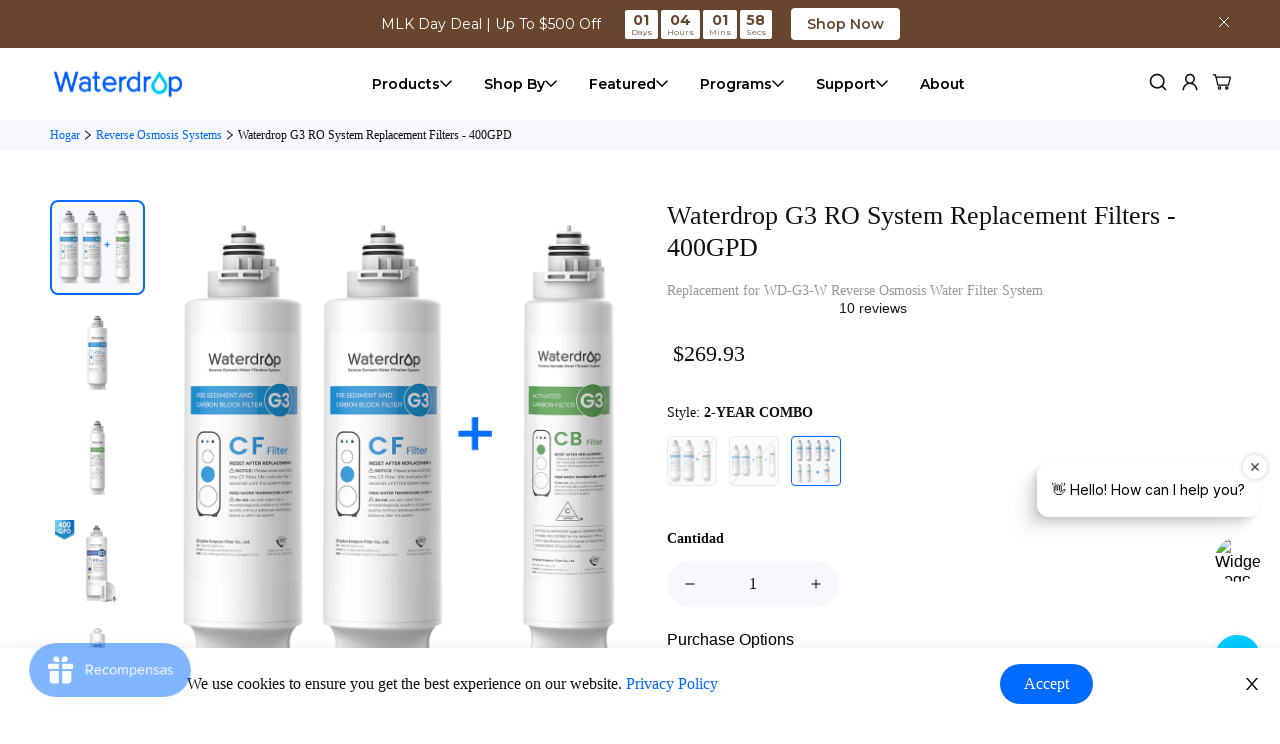

--- FILE ---
content_type: text/html; charset=utf-8
request_url: https://www.waterdropfilter.com/es/products/wd-g3-w-ro-system-replacement-filters?section_id=cart-drawer
body_size: 7324
content:
<div id="shopify-section-cart-drawer" class="shopify-section"><style>
  .wd-cart-popup{
    z-index:99999999;
  }
  .wd-cart-drawer{
    width:400px;
    border-radius:20px 0 0 20px;
    overflow: hidden;
    background-color: rgba(0, 0, 0, 0);
  }
  
  .wd-cart-drawer-title{
    padding:16px 24px;
    display:flex;
    align-items:center;
    justify-content:space-between;
    margin:0;
    border-bottom: 1px solid #DDD;
    background: #fff;
  }
  .wd-cart-drawer-title .wd-cart-drawer-title-name{
    color: var(--colour-text-primary, #000);
    font-family: Montserrat;
    font-size: 18px;
    font-style: normal;
    font-weight: 600;
    line-height: normal;
  }
  .wd-cart-drawer .limoniapps-discountninja-cart-promotionsummary{
    display:none !important;
  }
  .wd-cart-drawer .limoniapps-discountninja-cartdiscountfield-placeholder{
    display:none !important;
  }
  .wd-cart-drawer-close svg{
    width:32px;
    height:32px;
    display:block;
  }
  .wd-cart-drawer-close{
    padding:0;
    position: inherit;
  }
  .wd-cart-drawer-content{
    padding:0;
    overflow-x:hidden;
    background: #F8F8F8;
  }
  .wd-cart-drawer-item-img{
    width:80px;
    border:none;
  }
  .wd-cart-drawer-item-info{
    padding-left:0;
    width:100%;
  }
  .wd-cart-drawer-item-info-title{
    color: #000;
    text-overflow: ellipsis;
    font-family: Montserrat;
    font-size: 16px;
    font-style: normal;
    font-weight: 400;
    line-height: 130%; 
    overflow: hidden;
    text-overflow: ellipsis;
    display: -webkit-box;
    -webkit-line-clamp: 2;
    -webkit-box-orient: vertical;
    margin-bottom:8px;
  }
  .wd-cart-drawer-item-info-variant{
    overflow: hidden;
    color: #555;
    text-overflow: ellipsis;
    font-family: Montserrat;
    font-size: 14px;
    font-style: normal;
    font-weight: 400;
    line-height: 130%;
    margin-bottom:8px;
  }
  .wd-cart-drawer-item-info-price{
    margin-bottom:8px;
  }
  .wd-cart-drawer-item-info-price .text-color-regular-price{
    color: #000;
    font-family: Montserrat-Medium;
    font-size: 16px;
    font-style: normal;
    font-weight: 500;
    line-height: normal;
    text-transform: capitalize;
  }
  .wd-cart-drawer-item-info-price del.text-color-sale-price{
    margin-right:0;
    color: #555;
    font-family: Montserrat;
    font-size: 14px;
    font-style: normal;
    font-weight: 400;
    line-height: 130%;
    text-decoration-line: strikethrough;
  } 
  .wd-cart-drawer-item-info-price .wd-cart-drawer-item-info-price-discount{
    color: #FFF;
    text-align: center;
    font-family: Montserrat;
    font-size: 10px;
    font-style: normal;
    font-weight: 400;
    line-height: 130%;
    padding:1px 6px;
    border-radius:15px;
    background: #FF9243;
  }
  .wd-cart-drawer-item-info-function{
    justify-content:space-between;
    margin-top:0;
  }
  .wd-cart-drawer-item-info-function button {
    margin:0;
    padding:0;
    display:flex;
    column-gap: 4px;
    align-items:center;
    opacity:1;
    text-decoration: none;
  }
  .wd-cart-drawer-item-info-svg svg{
    display:block;
    width:16px;
    height:16px;
  }
  .wd-cart-drawer-item-info-text{
    color: #888;
    font-family: Montserrat;
    font-size: 12px;
    font-style: normal;
    font-weight: 400;
    line-height: normal;
    text-decoration-line: underline;
    text-decoration-style: solid;
    text-decoration-skip-ink: none;
    text-decoration-thickness: auto;
    text-underline-offset: auto;
    text-underline-position: from-font;
  }
  .wd-cart-drawer-item-info-sum{
    background-color:#fff;
    border-radius:4px;
    overflow:hidden;
  }
  .wd-cart-drawer-item-info-sum button{
    width:32px;
    background:#F8F8F8;
    height:40px;
    justify-content:center;
  }
  .wd-cart-drawer-item-info-sum input{
    width:36px;
    background:#F8F8F8 !important;
    color: #000;
    font-family: Montserrat;
    font-size: 16px;
    font-style: normal;
    font-weight: 400;
    line-height: 130%;
  }
  .wd-cart-drawer-content .f-incart{
    margin-top:24px;
    margin-bottom:0;
    border:none;
    border-radius: 8px;
    padding:24px 12px;
    background:#F6F8FC;
  }
  .wd-cart-drawer-content .f-incart .f-incart__title{
     font-family: 'Poppins-Medium';
     font-weight: 500;
     font-size: 14px;
     line-height: 125%;
     color: #111111;
     text-align: start;
  }
  .wd-cart-drawer-content .f-incart .f-upsell__discount{
    margin-top:12px;
    justify-content: start;
    align-items: center;
    font-family: 'Poppins-Mixed';
    font-weight: 400;
    font-size: 14px;
    line-height: 125%;
    color: #EC1D1D;
  }
  .wd-cart-drawer-content .f-incart .f-upsell__discount svg{
    width:24px;
    height:24px;
    display:block;
    
  }
  .wd-cart-drawer-content .f-incart  .f-incart__products{
    margin-top:24px;
    padding-bottom:0;
  }
  .wd-cart-drawer-content .f-incart .f-incart__product {
    padding-bottom:24px;
    padding-top:0;
  }
  .wd-cart-drawer-content .f-incart .f-incart__product:last-child {
    padding-bottom:0;
  }
  .wd-cart-drawer-content .f-incart .f-incart__product-image{
    width:100px;
    padding:5px;
  }
  .wd-cart-drawer-content .f-incart .f-incart__product-info{
    padding-left:12px;
    width:100%;
  }
  .wd-cart-drawer-content .f-incart .f-incart__product-title a{
     overflow: hidden;
    text-overflow: ellipsis;
    display: -webkit-box;
    -webkit-line-clamp: 2;
    -webkit-box-orient: vertical;
    font-family: 'Poppins-Regular';
    font-weight: 400;
    font-size: 14px;
    line-height: 125%;
    color: #111111;
    margin-bottom:12px;
  }
  .wd-cart-drawer-content .f-incart .f-incart__product-prices{
    font-family: 'Poppins-Regular';
    font-weight: 400;
    font-size: 14px;
    line-height: 125%;
    color: #111111;
  }
  .wd-cart-drawer-content .f-incart .f-incart__product-info button{
    width:107px;
    padding:10px;
    border-radius:40px;
    height:40px;
    font-family: 'Poppins-Regular';
    font-weight: 400;
    font-size: 14px;
    line-height: 20px;
    text-align: center;
    color: #FFFFFF !important;
    border: none;
  }
  .wd-cart-drawer-content .f-incart .f-incart__product-info button{
    box-shadow:none;
  }
  .wd-cart-drawer-content .f-incart .f-incart__product-options{
    margin-top:12px;
  }
  .wd-cart-drawer-more-info{
    background:#E2EFFF;
    padding:10px 0;
    display:flex;
    align-items:center;
    column-gap: 8px;
    justify-content:center;
  }
  .wd-cart-drawer-more-info-svg svg{
    width:18px;
    height:18px;
    display:block;
  }
  .wd-cart-drawer-more-info-text{
    color: var(--colour-text-secondary, #555); 
    font-family: Montserrat;
    font-size: 14px;
    font-style: normal;
    font-weight: 500;
    line-height: normal;
    text-transform: capitalize;
  }
  .wd-cart-drawer-more-info-a a{
    font-family: Montserrat;
    font-size: 14px;
    font-style: normal;
    font-weight: 500;
    line-height: normal;
    text-decoration-line: underline;
    color: var(--colour-text-highlight, #036AFF);
  }
  .wd-cart-drawer-content .scd-item{
    padding:24px 0;
  }
  .wd-cart-drawer-content .scd-item .items-start{
    gap: 10px;
  }
  .wd-cart-drawer-content-why{
    padding:24px 16px;
    background:#F6F8FC;
    width:calc(100% - 48px);
    margin:0 auto;
    background:#fff;
    border-radius:8px;
  }
  .wd-cart-drawer-content-why-title{
    color: #000;
    font-family: Montserrat;
    font-size: 18px;
    font-style: normal;
    font-weight: 600;
    line-height: normal;
    margin-bottom:16px;
  }
  .wd-cart-drawer-content-why-items{
    display:flex;
    gap:16px;
    flex-direction: column;
  }
  .wd-cart-drawer-content-why-item{
    display:flex;
    align-items:center;
    column-gap: 8px;
  }
  .wd-cart-drawer-content-why-item-svg svg{
    display:32px;
    height:32px;
    display:block;
  }
  .wd-cart-drawer-content-why-item-text{
    color: #555;
    font-family: Montserrat;
    font-size: 14px;
    font-style: normal;
    font-weight: 400;
    line-height: 130%; 
  }
  .wd-cart-drawer .scd__footer{
    padding:16px 24px;
    background: #fff;
    box-shadow: none;
    box-shadow: 0px -8px 24px 0px rgba(6, 30, 65, 0.08);
  }
  .wd-cart-drawer-code{
    position: relative;
    transform: none;
    padding:0;
    box-shadow: none;
    display:flex;
    column-gap: 12px;
  }
  .wd-cart-drawer .scd__footer .scd__summary{
    padding-top:0;
    margin-bottom:16px;
  }
  .wd-cart-drawer .scd__footer .scd__summary .scd__subtotal{
    align-items:center;
  }
  .wd-cart-drawer .scd__footer .scd__summary .scd__subtotal .font-medium{
    color: #555;
    font-family: Montserrat;
    font-size: 14px;
    font-style: normal;
    font-weight: 400;
    line-height: 130%;
  }
  .wd-cart-drawer .scd__footer .scd__summary .scd__subtotal .scd__subtotal-price{
    color: #000;
    font-family: Montserrat;
    font-size: 24px;
    font-style: normal;
    font-weight: 600;
    line-height: normal;
  }
 .wd-cart-drawer  #xcottonWrapper{
     right:0;
   max-width: 100%;
 }
  .wd-cart-drawer .xcotton-container{
    padding: 0 !important;
    margin: 16px 0 !important;
    border: none !important;
  }
  .wd-cart-drawer .xcotton-content-text{
    padding:0 !important;
    color: #555 !important;
    font-family: Montserrat !important;
    font-size: 10px !important;
    font-style: normal !important;
    font-weight: 400 !important;
    line-height: 130% !important;
    
  }
  .wd-cart-drawer .xcotton-content{
    background:#F3F8FF;
    border-radius:4px;
    padding:12px;
  }
  .wd-cart-drawer .hd_box{
    margin-bottom: 8px !important;
  }

  .wd-cart-drawer .xcotton-content-title span{
    color: #000 !important;
    font-family: Montserrat;
    font-size: 14px !important;
    font-style: normal;
    font-weight: 400 !important;
    line-height: 130%; 
  }

  .wd-cart-drawer .xcotton-tip svg{
    width: 16px !important;
    height: 16px !important;
  }
  .wd-cart-drawer .xcotton-money{
    color: #000!important;
    font-family: Montserrat;
    font-size: 16px!important;
    font-style: normal;
    font-weight: 500!important;
    line-height: normal;
    text-transform: capitalize;
  }
  .wd-cart-drawer-code svg{
    width:20px;
    height:20px;
    display:block;
    top:10px;
    left:16px;
    position: absolute;
  }
  .wd-cart-drawer-code input{
    margin:0;
    padding:10px 16px 10px 48px;
    font-family: 'Poppins-Regular';
    font-weight: 400;
    font-size: 15px;
    line-height: 20px;
    color: #999999;
    border:none;
    border-radius:40px;
    background:#F6F8FC;
  }
  .wd-cart-drawer-code button{
    width: 107px;
    border-radius: 40px;
    border: none;
    padding: 10px;
    font-family: 'Poppins-Regular';
    font-weight: 400;
    font-size: 14px;
    line-height: 20px;
    text-align: center;
  }
  .wd-cart-drawer-code button:hover{
    box-shadow: none !important;
  }
  .wd-catr-deawer-btns-checkout{
    text-align: center;
    font-family: Montserrat;
    font-size: 14px;
    font-style: normal;
    font-weight: 600;
    line-height: normal;
    text-transform: capitalize;
    width:257px;
    height:45px;
    border-radius:4px;
    color: rgba(0, 0, 0, 0) !important;
  }
  .wd-catr-deawer-btns-checkout:hover{
    box-shadow: none !important;
  }
  .wd-catr-deawer-btns{
    display: flex;
    flex-direction: row-reverse;
    margin-top:16px;
    gap: 24px;
  }
  .wd-catr-deawer-btns a{
    color: var(--colour-text-tertiary, #888);
    text-align: center;
    font-family: Montserrat;
    font-size: 14px;
    font-style: normal;
    font-weight: 600;
    line-height: normal;
    text-decoration-line: underline !important;
    text-decoration-style: solid;
    text-decoration-skip-ink: none;
    text-decoration-thickness: auto;
    text-underline-offset: auto;
    text-underline-position: from-font;
    text-transform: capitalize;
    width:71px;
    display:flex;
    align-items:center;
    justify-content:center;
    margin-top: 0;
    white-space: nowrap;
  }
  .wd-cart-no-product{
    padding:48px 24px;
  }
  .wd-cart-no-product-title{
    color: #000;
    text-align: center;
    font-family: Montserrat;
    font-size: 18px;
    font-style: normal;
    font-weight: 600;
    line-height: normal;
    margin-bottom: 32px;
  }
  .wd-cart-no-product-subtitle{
    color: #555;
    font-family: Montserrat;
    font-size: 16px;
    font-style: normal;
    font-weight: 500;
    line-height: normal;
    text-transform: capitalize;
    margin-bottom: 16px;
    text-align: center;
  }
  .wd-cart-no-product-btn a{
    width:340px;
    height:49px;
    display:flex;
    align-items:center;
    justify-content:center;
    border-radius: 4px;
    border: 2px solid #036AFF;
    font-family: Montserrat;
    font-size: 14px;
    font-style: normal;
    font-weight: 600;
    line-height: normal;
    text-transform: capitalize;
  }
  .wd-cart-no-product-btns{
    display: flex;
    flex-direction: column;
    gap: 16px;
    align-items: center;
    margin-bottom: 16px;
  }
  .wd-cart-no-product-more a{
    text-align: center;
    color: #555;
    font-family: Montserrat;
    font-size: 12px;
    font-style: normal;
    font-weight: 500;
    line-height: normal;
    text-transform: capitalize;
    display: flex;
    align-items: center;
    justify-content: center;
  }
  .wd-cart-no-product-more a svg{
    display: block;
    width: 14px;
    height: 14px;
  }
  .wd-cart-drawer-content .f-incart__products .f-incart__product-image img{
    width:100%;
  }
  @media screen and (max-width:767px){
    .scd__wrapper:not(.sf-cart) .scd__content{
      width:100%;
    }
    .wd-cart-drawer-content-why{
      padding:32px 24px;
    }
    .wd-cart-drawer-content-why-title{
      margin-bottom:20px;
    }
    .wd-cart-drawer-content-why-items{
      grid-template-rows: 1fr 1fr 1fr 1fr;
      grid-template-columns: auto;
      margin-bottom:0;
    }
    .wd-cart-drawer-content-why-item-text{
      font-size:14px;
    }
    .wd-catr-deawer-btns-checkout{
      width:calc(100% - 100px);
    }
    .wd-cart-drawer-title{
      padding:16px 24px;
    }
    .wd-cart-drawer-title .wd-cart-drawer-title-name{
      font-size:16px;
    }
    .wd-cart-drawer{
      border-radius:0;
      height: calc(100% - 40px) !important;
      min-height: auto;
      position: relative;
      top: 40px;
    }
    .wd-cart-no-product-btn a{
      width:294px;
    }
    
  }

  
    /*   modal style start */
  .wd-modal {
    display: none;
    position: fixed;
    z-index: 9999999999999;
    left: 0;
    top: 0;
    width: 100%;
    height: 100%;
    overflow: auto;
    background-color: rgba(0, 0, 0, 0.6);
  }

  .wd-modal-content {
    display: flex;
    flex-direction: column;
    position: relative;
    background-color: #fefefe;
    margin: 15% auto;
    border: 1px solid #888;
    max-width: 840px;
    animation: topDown 0.4s;
    border-radius: 8px;
    margin: 4em auto 5%;
  }

  @keyframes topDown {
    from {
      top: -300px;
      opacity: 0
    }

    to {
      top: 0;
      opacity: 1
    }
  }

  .wd-modal-header {
    display: flex;
    flex-direction: row;
    align-items: center;
    justify-content: space-between;
    border-bottom: 1px solid #e6e6e6;
    padding: 20px;
  }

  .wd-close {
    color: #aaa;
    float: right;
    font-size: 28px;
    font-weight: bold;
  }

  .wd-close:hover {
    color: black;
    text-decoration: none;
    cursor: pointer;
  }

  .wd-modal-body {
    padding: 0 20px;
  }

  #wd-triggerBtn:hover {
    cursor: pointer;
    text-decoration: underline;
  }

  .box-1 ul {
    padding: 0;
  }

  .wd-service-policy-info-content-text {
    font-style: normal;
    font-weight: 300;
    font-size: 16px;
    line-height: 150%;
    color: #111111;
    padding: 24px 0;
  }

  .wd-service-policy-info-content-text-info {
    margin: 20px 0;
    font-weight: 300;
    font-size: 16px;
    line-height: 150%;
    color: #111111;
  }

  .wd-service-policy-info-content-text-title-b {
    font-style: normal;
    font-weight: normal;
    font-size: 20px;
    line-height: 150%;
    color: #111111;
    margin-bottom: 16px;
  }

  .wd-service-policy-info-content-text-title-t {
    font-family: 'poppins-semiBold';
    font-style: normal;
    font-weight: normal;
    font-size: 20px;
    line-height: 150%;
    color: #111111;
    margin-top: 4px;
    margin-bottom: 16px;
  }

  .wd-service-policy-info-content-text-info {
    margin: 20px 0;
    font-weight: 300;
    font-size: 16px;
    line-height: 150%;
    color: #111111;
  }

  .box-1 li {
    list-style: none;
    border: 1px solid #111111;
    width: 250px;
    height: 50px;
    text-align: center;
    line-height: 50px;
  }


   .box-1 li.box-1-li{
      width:300px;
    }
    .box-1 li.box-1-li-last{
      height:150px;
      display:flex;
      align-items:center;
      justify-content:center;
    }

  .box-1 {
    margin: 0 auto;
    background-color: #ffffff;
    display: flex;
    overflow: hidden;
    overflow-x: scroll;
    scrollbar-width: none;
  }

  .box-1::-webkit-scrollbar {
    display: none;
    width: 10px;
    height: 10px;
  }

  .box-1::-webkit-scrollbar-thumb {
    border-radius: 10px;
    box-shadow: inset 0 0 5px rgba(0, 0, 0, 0.2);
    background: #535353;
  }

  .box-1::-webkit-scrollbar-track {
    box-shadow: inset 0 0 5px rgba(0, 0, 0, 0.2);
    border-radius: 10px;
    background: #ededed;
  }

  .compare-box-title {
    background: #F6F8FC;
    font-weight: 600;
    font-size: 16px;
    line-height: 150%;
    color: #111111;
    font-family: 'poppins-semiBold';
  }

  .wd-service-policy-info-content-text-info {
    margin: 20px 0;
    font-weight: 300;
    font-size: 16px;
    line-height: 150%;
    color: #111111;
  }

  .wd-service-policy-info-content-text-title-t {
    font-family: 'poppins-semiBold';
    font-style: normal;
    font-weight: normal;
    font-size: 20px;
    line-height: 150%;
    color: #111111;
    margin-top: 4px;
    margin-bottom: 16px;
  }
  .effect1 {
    text-shadow: 0 0 0 #111, 0 45px 0 #111;
    transition: all .3s ease;
    color: rgba(17, 17, 17, 0);
    overflow: hidden;
  }
  
  .effect1:hover {
      text-shadow: 0 -45px 0 #111, 0 0 0 #111;
  }
  
  .effect1.white {
      text-shadow: 0 0 0 #FFF, 0 45px 0 #FFF;
      color: rgba(255, 255, 255, 0);
  }
  
  .effect1.white.effect1:hover {
      text-shadow: 0 -45px 0 #FFF, 0 0 0 #FFF;
  }
  .effect1.blue{
         text-shadow: 0 0 0 #036AFF, 0 45px 0 #036AFF;
  }
  .effect1.blue:hover{
       text-shadow: 0 -45px 0 #036AFF, 0 0 0 #036AFF;
  }

  .wd-cart-drawer-content-porducts{
    width: calc(100% - 48px);
    margin: 24px auto;
    border-radius: 8px;
    background: #fff;
    padding: 0 16px;
  }
  .cart-drawer__discounted-prices{
    display: flex;
    gap: 4px;
    align-items: center;
  }

  .scd-item__discounts svg{
    width:16px;
    height:16px;
    display:block;
    margin-right:4px;
  }
  .scd-item__discounts li{
    color: #888;
    font-family: Montserrat;
    font-size: 12px;
    font-style: normal;
    font-weight: 400;
    line-height: 130%; 
  }
  .scd-item__discounts{
    margin-bottom:8px;
  }

  .wd-cart-bottom-price-subtotal,.wd-cart-bottom-price-discount{
    display: flex;
    align-items: center;
    justify-content: space-between;
    margin-bottom:16px;
  }
  .wd-cart-bottom-price-subtotal-title,.wd-cart-bottom-price-discount-title{
    color: #555;
    font-family: Montserrat;
    font-size: 14px;
    font-style: normal;
    font-weight: 400;
    line-height: 130%;
  }
  .wd-cart-bottom-price-subtotal-num{
    color: #000;
    font-family: Montserrat-Medium;
    font-size: 16px;
    font-style: normal;
    font-weight: 500;
    line-height: normal;
    text-transform: capitalize;
  }
  .wd-cart-bottom-price-discount-num{
    color: #FF9243;
    font-family: Montserrat-Medium;
    font-size: 16px;
    font-style: normal;
    font-weight: 500;
    line-height: normal;
    text-transform: capitalize;
  }

  .wd-cart-deawer-products-content{
    width:400px;
  }
  
  @media screen and (max-width: 1024px) {
    #wd-triggerBtn {
      text-decoration: underline;
    }
  }


  @media screen and (max-width: 840px) {
    .box-1 {
      width: 767px;
    }
  }
  
  @media screen and (max-width: 800px) {
    .box-1 li {
      width: 250px;
    }
  }

  @media screen and (max-width: 768px) {
    .box-1 li {
      width: 240px;
    }
    .box-1 {
      width: 500px;
    }
  }

  @media screen and (max-width: 767px) {
    .box-1 {
      max-width: 100%;
    }
    .wd-cart-deawer-products-content{
      width:100%;
    }
  }

  @media screen and (max-width: 500px) {
    .box-1 {
      max-width: 375px;
    }
  }


  @media screen and (max-width: 428px) {
    .box-1 {
      max-width: 350px;
    }

    .box-1 li {
      width: 250px;
    }
  }

  @media screen and (max-width: 375px) {
    .box-1 {
      max-width: 330px;
    }

    .wd-paymentinfo-text {
      font-size: 12px;
    }
  }

  @media screen and (max-width: 360px) {
    .box-1 {
      max-width: 315px;
    }
  }

  @media screen and (max-width: 320px) {
    .box-1 {
      max-width: 275px;
    }
  }

  /*   modal style end */
</style>

<div
  style="--tw-bg-opacity: 0;"
  class="scd__wrapper touch-none hidden transition-colors duration-300 bg-black fixed z-[100] inset-0 wd-cart-popup"
>
  <div id="wd-cart-drawer" class="scd__content transition-transform duration-300 translate-x-0 translate-x-full ml-auto min-h-full md:w-[450px] bg-white z-50 wd-cart-drawer ">
    
    
    <div class="flex flex-col h-full limoniapps-discountninja-drawercart-root wd-cart-deawer-products-content">
      <div class="scd__header mx-6 py-4 md:pt-6 wd-cart-drawer-title">
        <div class="text-2xl font-medium wd-cart-drawer-title-name">Carrito</div>
        
        


        <button class="scd__close p-2 cursor-pointer absolute wd-cart-drawer-close">
          <svg xmlns="http://www.w3.org/2000/svg" width="32" height="32" viewBox="0 0 32 32" fill="none">
            <path d="M26 6L6 26" stroke="black" stroke-width="1.5"/>
            <path d="M6 6L26 26" stroke="black" stroke-width="1.5"/>
          </svg>
        </button>
      </div>
      
      <div class="scd__body sf__custom_scroll overscroll-contain px-6 pb-4 flex flex-col flex-grow wd-cart-drawer-content">
        <form action="/es/cart" method="post" id="cart-drawer-form" class="checkout-form" novalidate><div class="scd-empty-msg wd-cart-no-product">
            <div class="wd-cart-no-product-title">
              Your cart is empty—<br>
              find something great today!
            </div>
            <div class="wd-cart-no-product-subtitle">
              Explore our top picks:
            </div>
            <div class="wd-cart-no-product-btns">
              <div class="wd-cart-no-product-btn">
                <a href="https://www.waterdropfilter.com/collections/reverse-osmosis-water-filter-all?ref=cart" class="effect1 blue">
                  RO Systems
                </a>
              </div>
              <div class="wd-cart-no-product-btn">
                <a href="https://www.waterdropfilter.com/collections/waterdrop-undersink-water-filtration-system?ref=cart" class="effect1 blue">
                  Undersink Systems
                </a>
              </div>
              <div class="wd-cart-no-product-btn">
                <a href="https://www.waterdropfilter.com/collections/countertop-water-filters?ref=cart" class="effect1 blue">
                  Countertop Filters
                </a>
              </div>
            </div>
            <div class="wd-cart-no-product-more">
              <a href="https://www.waterdropfilter.com/collections/shop-by-scenario-cooking-drinking?ref=cart">
                See More Options
                <svg width="15" height="15" viewBox="0 0 15 15" fill="none" xmlns="http://www.w3.org/2000/svg">
                  <path d="M5 12.5L10 7.5L5 2.5" stroke="#555555" stroke-width="1.25" stroke-linejoin="round"/>
                </svg>
              </a>
            </div>
          </div></form>
           
      </div>
      <div class="scd__footer py-4 px-6">
        <div class="scd__summary mb-4 pt-4" data-cart-summary>
          <div data-discounts>
            <ul class="scd-cart__discounts" role="list" data-discounts-list>
            
            </ul>
          </div>
          
	<!-- <div class="limoniapps-discountninja-cart-promotionsummary"></div>
          <div class="limoniapps-discountninja-cartdiscountfield-placeholder"></div> -->


          
          <div class="scd__subtotal flex justify-between limoniapps-discountninja-cart-subtotal" data-cart-subtotal>
            <span class="font-medium">Total:</span>
            <span class="scd__subtotal-price font-medium sf-currency limoniapps-discountninja-cart-subtotal-price" data-cart-subtotal-price>$0.00</span>
          </div>


<!--           <div class="scd__addon-content wd-cart-drawer-code">
                    <input form="cart-drawer-form" placeholder="Discount code" type="text" name="discount" class="scd__discount_code form-control">
                    <svg width="20" height="20" viewBox="0 0 20 20" fill="none" xmlns="http://www.w3.org/2000/svg">
                      <path d="M17.045 11.4296L11.4351 17.0409C11.2898 17.1865 11.1172 17.3019 10.9272 17.3807C10.7373 17.4595 10.5336 17.5 10.328 17.5C10.1224 17.5 9.91873 17.4595 9.72876 17.3807C9.53879 17.3019 9.36621 17.1865 9.22088 17.0409L2.5 10.3261V2.5H10.3241L17.045 9.22264C17.3364 9.51591 17.5 9.91262 17.5 10.3261C17.5 10.7396 17.3364 11.1363 17.045 11.4296Z" stroke="#999999" stroke-width="2" stroke-linecap="round" stroke-linejoin="round"></path>
                      <path d="M5.83325 5.83325H5.84159" stroke="#999999" stroke-width="2" stroke-linecap="round" stroke-linejoin="round"></path>
                    </svg>
    
                    <button class="sf__btn sf__btn-primary btn-save" data-action="coupon">Apply</button>
                  </div> -->


        </div>
        
        
        
        <div class="flex flex-col items-center wd-catr-deawer-btns">
          
          
          <button type="submit" form="cart-drawer-form" class="sf__btn sf__btn-primary w-full scd__checkout relative wd-catr-deawer-btns-checkout effect1 white" name="checkout">
            <span>Secure Checkout</span>
            <svg class="animate-spin w-[18px] h-[18px]" xmlns="http://www.w3.org/2000/svg" viewBox="0 0 24 24" fill="none">
              <circle class="opacity-25" cx="12" cy="12" r="10" stroke="currentColor" stroke-width="4"></circle>
              <path class="opacity-75" fill="currentColor" d="M4 12a8 8 0 018-8V0C5.373 0 0 5.373 0 12h4zm2 5.291A7.962 7.962 0 014 12H0c0 3.042 1.135 5.824 3 7.938l3-2.647z"></path>
            </svg>
          </button><a class="underline mt-2" href="/es/cart">
            Ver carrito
          </a>
        </div>
        
      </div>
      <div class="scd__overlay inset-0"></div>
    </div>
  </div>
  
                      
</div>
 <div id="wd-v2-cart-drawer-myModal" class="wd-modal">
  <div class="wd-modal-content">
    <div class="wd-modal-header">
      <div>Shipping policy</div>
      <span id="wd-v2-cart-drawer-closeBtn" class="wd-close">×</span>
    </div>
    <div class="wd-modal-body">
      <div class="wd-service-policy-info-content-text">
        <div class="wd-service-policy-info-content-text-title-t" style="margin-top: 0;">
          Shipping rates and delivery estimates
        </div>
        <div class="wd-service-policy-info-content-text-info">
          <div class="box-1">
            <ul class="ul-1">
              <li class="compare-box-title">Shipping Method</li>
              <li>Economy Shipping</li>
              <li>Standard Shipping</li>
              <li class="box-1-li-last">Express Shipping</li>
            </ul>
            <ul>
              <li class="compare-box-title">Estimated Delivery Time</li>
              <li>4-8 Business Days</li>
              <li>3-6 Business Days</li>
              <li class="box-1-li-last">2-3 Business Days</li>
            </ul>
            <ul>
              <li class="compare-box-title  box-1-li">Costs</li>
              <li class="box-1-li">Free</li>
              <li class="box-1-li">$5.99 (Free on orders over $200)</li>
              <li class="box-1-li box-1-li-last">$10.99 (Package Weight: Under 9 lb)<br>
                $26.99 (Package Weight: 9 - 22 lb)<br>
                $42.99 (Package Weight: Over 22 lb)
              </li>
            </ul>
          </div>
        </div>
       <div class="wd-service-policy-info-content-text-info">
              * Shipping charges for your order will be calculated and displayed at checkout.<br>
              * Delivery time is based on the shipping date, not the order date. Please note that actual shipping dates may be delayed due to factors such as invalid shipping addresses, weekends, or holidays.
            </div>
            <div class="wd-service-policy-info-content-text-title-t">Handling Time:</div>
            <div class="wd-service-policy-info-content-text-info">We need 24 to 48 hours to prepare your order. Most packages will be shipped within 24 hours, excluding weekends and holidays.</div>
            <div class="wd-service-policy-info-content-text-title-t">Track your order</div>
            <div class="wd-service-policy-info-content-text-info">Once your order has shipped, you'll receive an email with tracking information. You can also find tracking details on your "Order Details" page.</div>
            <div class="wd-service-policy-info-content-text-title-t">Shipping origin</div>
            <div class="wd-service-policy-info-content-text-info">The package will be shipped from one of our US warehouses closest to your location.<br>* If you have any questions, feel free to contact our customer service via LiveChat or email us at service@waterdropfilter.com. We will respond as soon as possible!</div>
            <div class="wd-service-policy-info-content-text-title-t">Shipping areas</div>
            <div class="wd-service-policy-info-content-text-info">We deliver to most U.S. states. Some products can be shipped to Alaska and Hawaii for an additional shipping fee. However, We currently do not deliver to American Samoa, Micronesia, Guam, Marshall Islands, Northern Mariana Islands, Palau, Puerto Rico, and the U.S. Virgin Islands.</div>
            <div class="wd-service-policy-info-content-text-title-t">International shipping</div>
            <div class="wd-service-policy-info-content-text-info">Unfortunately, we do not support international shipping at this time.</div>
            <div class="wd-service-policy-info-content-text-title-t">Shipping Carriers</div>
            <div class="wd-service-policy-info-content-text-info">We partner with four carriers—UPS, USPS, FedEx, and Amazon Logistics US—to ensure timely delivery<br>Note: We cannot accommodate specific carrier requests.</div>
            <div class="wd-service-policy-info-content-text-title-t">Delivery Time Exceeded</div>
            <div class="wd-service-policy-info-content-text-info">Shipping delays may occur due to weather, natural disasters, carrier issues, or high-risk orders. If your order is delayed, please contact us at service@waterdropfilter.com, and we will check the situation with the transportation company promptly. Thank you for your understanding and support.</div>
            <div class="wd-service-policy-info-content-text-title-t">Sales Tax</div>
            <div class="wd-service-policy-info-content-text-info">Sales tax will be collected as required by U.S. law for deliveries to the following states: AZ, CA, CO, FL, GA, IL, IN, KY, MA, MD, MI, MN, NC, NJ, NV, NY, OH, PA, TX, UT, VA, WA, WI. Rates are determined by local governments, and all collected taxes will be promptly reported to the IRS.</div>
          
      </div>
    </div>
  </div>
</div></div>

--- FILE ---
content_type: text/css
request_url: https://www.waterdropfilter.com/cdn/shop/t/191/assets/widget.css?v=79828155085663264421748248274
body_size: -371
content:
.zegsu-smiley-100:before{content:"\1f4af"}.zegsu-smiley-poo:before{content:"\1f4a9"}.zegsu-smiley-ghost:before{content:"\1f47b"}.zegsu-smiley-robot:before{content:"\1f916"}.zegsu-smiley-monkey-no-see:before{content:"\1f648"}.zegsu-smiley-monkey-no-hear:before{content:"\1f649"}.zegsu-smiley-monkey-no-say:before{content:"\1f64a"}.zegsu-smiley-collision:before{content:"\1f4a5"}.zegsu-smiley-dizzy:before{content:"\1f4ab"}.zegsu-smiley-drops:before{content:"\1f4a6"}.zegsu-smiley-bomb:before{content:"\1f4a3"}.zegsu-smiley-speech:before{content:"\1f4ac"}.zegsu-smiley-ok-hand:before{content:"\1f44c"}.zegsu-smiley-thumbs-up:before{content:"\1f44d"}.zegsu-smiley-folded-hands:before{content:"\1f64f"}.zegsu-smiley-eyes:before{content:"\1f440"}.zegsu-smiley-beer-mugs:before{content:"\1f37b"}.zegsu-smiley-fire:before{content:"\1f525"}.zegsu-smiley-green-check:before{content:"\2705"}.zegsu-sold-main{margin:5px 0}
/*# sourceMappingURL=/cdn/shop/t/191/assets/widget.css.map?v=79828155085663264421748248274 */


--- FILE ---
content_type: text/javascript
request_url: https://www.waterdropfilter.com/cdn/shop/t/191/assets/wd-footer.js?v=170366335485061012321748248274
body_size: -391
content:
function slide(title){
  if($(title).next().css("display")=="none"){
    $(title).children("div").html('<svg width="24" height="24" fill="none" xmlns="http://www.w3.org/2000/svg"><rect x="20" y="12.9" width="16" height="1.8" rx=".13" transform="rotate(-180 20 12.9)" fill="#111"/><rect x="4" y="12.9" width="1.8" height="16" rx=".13" transform="rotate(-90 4 12.9)" fill="#111"/></svg>');
  }else{
    $(title).children("div").html('<svg width="24" height="24" fill="none" xmlns="http://www.w3.org/2000/svg"><rect x="4" y="11.1" width="16" height="1.8" rx=".13" fill="#111"/><rect x="11.1" y="4" width="1.8" height="16" rx=".13" fill="#111"/></svg>');
  };
  $(title).next().slideToggle();
  $(title).parent().siblings().children(".wd-footer-link-content-mobile").slideUp();
  $(title).parent().siblings().children(".wd-footer-link-title-mobile").children("div").html('<svg width="24" height="24" fill="none" xmlns="http://www.w3.org/2000/svg"><rect x="4" y="11.1" width="16" height="1.8" rx=".13" fill="#111"/><rect x="11.1" y="4" width="1.8" height="16" rx=".13" fill="#111"/></svg>');
}

function hrefReload() {
  setTimeout(function(){
    location.reload(true);
  }, 300);
}

--- FILE ---
content_type: text/javascript; charset=utf-8
request_url: https://www.waterdropfilter.com/es/products/wd-g3-w-ro-system-replacement-filters.js
body_size: 3061
content:
{"id":6827753766994,"title":"Waterdrop G3 RO System Replacement Filters - 400GPD","handle":"wd-g3-w-ro-system-replacement-filters","description":"\u003cdiv id=\"spec\"\u003e\n    \u003cdiv class=\"spec-grid\"\u003e\n        \u003cdiv class=\"spec-item\"\u003e\n            \u003cdiv\u003e\n                \u003cpre class=\"label\"\u003eCompatible Model\u003c\/pre\u003e\n                \u003cpre class=\"spec-content\"\u003eWD-G3-W\u003c\/pre\u003e\n            \u003c\/div\u003e\n        \u003c\/div\u003e\n        \u003cdiv class=\"spec-item\"\u003e\n            \u003cdiv\u003e\n                \u003cpre class=\"label\"\u003eWD-G3-N1CF\u003c\/pre\u003e\n                \u003cpre class=\"spec-content\"\u003eProvides up to 6 months or 550 gallons of clean water\u003c\/pre\u003e\n            \u003c\/div\u003e\n        \u003c\/div\u003e\n        \u003cdiv class=\"spec-item\"\u003e\n            \u003cdiv\u003e\n                \u003cpre class=\"label\"\u003eWD-G3-N3CB\u003c\/pre\u003e\n                \u003cpre class=\"spec-content\"\u003eProvides up to 12 months or 1,100 gallons of clean water\u003c\/pre\u003e\n            \u003c\/div\u003e\n        \u003c\/div\u003e\n        \u003cdiv class=\"spec-item\"\u003e\n            \u003cdiv\u003e\n                \u003cpre class=\"label\"\u003eWD-G3-N2RO\u003c\/pre\u003e\n                \u003cpre class=\"spec-content\"\u003eProvides up to 24 months or 2,200 gallons of clean water\u003c\/pre\u003e\n            \u003c\/div\u003e\n        \u003c\/div\u003e\n        \u003cdiv class=\"spec-item\"\u003e\n            \u003cdiv\u003e\n                \u003cpre class=\"label\"\u003eWD-MNR35\u003c\/pre\u003e\n                \u003cpre class=\"spec-content\"\u003eProvides up to 12 months or 1,100 gallons of clean water\u003c\/pre\u003e\n            \u003c\/div\u003e\n        \u003c\/div\u003e\n    \u003c\/div\u003e\n\u003c\/div\u003e\n\n\n\u003cdiv id=\"productDescription\"\u003e\n    \u003cdiv class=\"blocks-box\"\u003e\n\n        \u003cdiv class=\"blocks-item blocks-item-opposite\"\u003e\n            \u003cdiv class=\"blocks-item-img\"\u003e\n\u003cimg alt=\"\" src=\"https:\/\/cdn.shopifycdn.net\/s\/files\/1\/0078\/6156\/7570\/files\/wd-product-wd-g3-w-img1.png?v=1645434163\"\u003e\n            \u003c\/div\u003e\n            \u003cdiv class=\"blocks-item-text\"\u003e\n                \u003cdiv class=\"product-details-title\"\u003eService life\u003c\/div\u003e\n                \u003cdiv class=\"product-details-title-p\"\u003eThe G3 CB water filter provides up to 12 months or 1,100 gallons of clean water for you and your family, based on water condition.\u003c\/div\u003e\n                \u003cdiv class=\"product-details-title-p\"\u003eA twist to change the filter in 3 seconds. No tools required.\u003c\/div\u003e\n            \u003c\/div\u003e\n        \u003c\/div\u003e\n\n        \u003cdiv class=\"blocks-item\"\u003e\n            \u003cdiv class=\"blocks-item-text\"\u003e\n                \u003cdiv class=\"product-details-title\"\u003eService life\u003c\/div\u003e\n                \u003cdiv class=\"product-details-title-p\"\u003eThe G3 CF water filter provides up to 6 months or 550 gallons of clean water for you and your family, based on water condition.\u003c\/div\u003e\n                \u003cdiv class=\"product-details-title-p\"\u003eA twist to change the filter in 3 seconds. No tools required.\u003c\/div\u003e\n            \u003c\/div\u003e\n            \u003cdiv class=\"blocks-item-img\"\u003e\n\u003cimg alt=\"\" src=\"https:\/\/cdn.shopifycdn.net\/s\/files\/1\/0078\/6156\/7570\/files\/wd-product-wd-g3-w-img2.jpg?v=1645434163\"\u003e\n            \u003c\/div\u003e\n        \u003c\/div\u003e\n\n        \u003cdiv class=\"blocks-item blocks-item-opposite\"\u003e\n            \u003cdiv class=\"blocks-item-img\"\u003e\n\u003cimg alt=\"\" src=\"https:\/\/cdn.shopifycdn.net\/s\/files\/1\/0078\/6156\/7570\/files\/wd-product-wd-g3-w-img3.jpg?v=1645434163\"\u003e\n            \u003c\/div\u003e\n            \u003cdiv class=\"blocks-item-text\"\u003e\n                \u003cdiv class=\"product-details-title\"\u003eService life\u003c\/div\u003e\n                \u003cdiv class=\"product-details-title-p\"\u003eThe G3 RO water filter provides up to 24 months or 2,200 gallons of healthy water for you and your family, based on water condition.\u003c\/div\u003e\n                \u003cdiv class=\"product-details-title-p\"\u003eA twist to change the filter in 3 seconds. No tools required.\u003c\/div\u003e\n            \u003c\/div\u003e\n        \u003c\/div\u003e\n\n        \u003cdiv class=\"blocks-item\"\u003e\n            \u003cdiv class=\"blocks-item-text\"\u003e\n                \u003cdiv class=\"product-details-title\"\u003eAn Excellent Add-on Filter\u003c\/div\u003e\n                \u003cdiv class=\"product-details-title-p\"\u003eWaterdrop remineralization filter adopts PCC technology to activate the crystalline structure of minerals, simulates the formation mechanisms of mineral spring to activate every mineral and guarantees product quality.\u003c\/div\u003e\n                \u003cdiv class=\"product-details-title-p\"\u003e\u003c\/div\u003e\n                \u003cdiv class=\"product-details-title-p\"\u003eA twist to change the filter in 3 seconds. No tools required.\u003c\/div\u003e\n            \u003c\/div\u003e\n            \u003cdiv class=\"blocks-item-img\"\u003e\n\u003cimg alt=\"\" src=\"https:\/\/cdn.shopifycdn.net\/s\/files\/1\/0078\/6156\/7570\/files\/wd-product-wd-g3-w-img4.jpg?v=1645434164\"\u003e\n            \u003c\/div\u003e\n        \u003c\/div\u003e\n\n        \u003cdiv class=\"blocks-item blocks-item-opposite\"\u003e\n            \u003cdiv class=\"blocks-item-img\"\u003e\n\u003cimg alt=\"\" src=\"https:\/\/cdn.shopifycdn.net\/s\/files\/1\/0078\/6156\/7570\/files\/wd-product-wd-g3-w-img5.jpg?v=1645434163\"\u003e\n            \u003c\/div\u003e\n            \u003cdiv class=\"blocks-item-text\"\u003e\n                \u003cdiv class=\"product-details-title\"\u003eEasy to install\u003c\/div\u003e\n                \u003cdiv class=\"product-details-title-p\"\u003eStep 1: Select a place to attach the filter and install the fixed support.\u003c\/div\u003e\n                \u003cdiv class=\"product-details-title-p\"\u003eStep 2: Connect the 1\/4” tubing with your device’s inlet and outlet.\u003c\/div\u003e\n                \u003cdiv class=\"product-details-title-p\"\u003eStep 3: Put the filter in the fixed support.\u003c\/div\u003e\n            \u003c\/div\u003e\n        \u003c\/div\u003e\n\n    \u003c\/div\u003e\n\u003c\/div\u003e\n\n\n\u003cdiv class=\"faqpage\" id=\"faq\"\u003e\n    \u003cdiv class=\"accordion\" id=\"section2\"\u003e\n        \u003ch2\u003eWhen you change filters, do you need to turn the water off?\u003c\/h2\u003e\n        \u003cspan class=\"icon-plus\"\u003e\u003c\/span\u003e\n    \u003c\/div\u003e\n    \u003cdiv class=\"faq-container\"\u003e\n        \u003cdiv class=\"content\"\u003e\n            \u003cdiv class=\"faqpage-content-text\"\u003eThe water source and power supply are not required to be cut off when the filters need to be replaced. The replacements can be directly screwed and reinstalled. RO system can be normally used after resetting and the flushing process is finished.\u003c\/div\u003e\n        \u003c\/div\u003e\n    \u003c\/div\u003e\n\n    \u003cdiv class=\"accordion\" id=\"section2\"\u003e\n        \u003ch2\u003eWhat will happen if I do not change my filter when the filter life indicator light turns red?\u003c\/h2\u003e\n        \u003cspan class=\"icon-plus\"\u003e\u003c\/span\u003e\n    \u003c\/div\u003e\n    \u003cdiv class=\"faq-container\"\u003e\n        \u003cdiv class=\"content\"\u003e\n            \u003cdiv class=\"faqpage-content-text\"\u003eOver-used filters will degrade the filtration performance, causing contaminants to leak back into the water and adversely affect your health. It's recommended that you replace the filter if the filter life indicator light turns red.\u003c\/div\u003e\n        \u003c\/div\u003e\n    \u003c\/div\u003e\n\n    \u003cdiv class=\"accordion\" id=\"section2\"\u003e\n        \u003ch2\u003eWhy is the filter life indicator light still red after I changed the filter?\u003c\/h2\u003e\n        \u003cspan class=\"icon-plus\"\u003e\u003c\/span\u003e\n    \u003c\/div\u003e\n    \u003cdiv class=\"faq-container\"\u003e\n        \u003cdiv class=\"content\"\u003e\n            \u003cdiv class=\"faqpage-content-text\"\u003eYou have not reset the filter life indicator. Please reset it: Press and hold the CF filter life indicator for 7 seconds, until the system beeps and the blue light stays on.\u003c\/div\u003e\n        \u003c\/div\u003e\n    \u003c\/div\u003e\n\n    \u003cdiv class=\"accordion\" id=\"section2\"\u003e\n        \u003ch2\u003eWhy does the filtered water taste funny?\u003c\/h2\u003e\n        \u003cspan class=\"icon-plus\"\u003e\u003c\/span\u003e\n    \u003c\/div\u003e\n    \u003cdiv class=\"faq-container\"\u003e\n        \u003cdiv class=\"content\"\u003e\n            \u003cdiv class=\"faqpage-content-text\"\u003e1) The filter is about to expire. Check the indicator reminder to confirm and replace it.\u003c\/div\u003e\n            \u003cdiv class=\"faqpage-content-text\"\u003e2) The system hasn't been used for a while. Turn on the RO faucet and allow it to flush for a while before drinking.\u003c\/div\u003e\n        \u003c\/div\u003e\n    \u003c\/div\u003e\n\n    \u003cdiv class=\"accordion\" id=\"section2\"\u003e\n        \u003ch2\u003eWhy is the RO remineralization filter necessary?\u003c\/h2\u003e\n        \u003cspan class=\"icon-plus\"\u003e\u003c\/span\u003e\n    \u003c\/div\u003e\n    \u003cdiv class=\"faq-container\"\u003e\n        \u003cdiv class=\"content\"\u003e\n            \u003cdiv class=\"faqpage-content-text\"\u003eBecause reverse osmosis water filtration system has a high filtration accuracy, leaving no minerals in the filtered water. While drinking mineral water is beneficial for the human body, so MNR35 RO remineralization filter is a perfect add-on filter offering fresh and beneficial water.\u003c\/div\u003e\n        \u003c\/div\u003e\n    \u003c\/div\u003e\n\n    \u003cdiv class=\"accordion\" id=\"section2\"\u003e\n        \u003ch2\u003eCan this filter be installed directly onto the main kitchen sink faucet?\u003c\/h2\u003e\n        \u003cspan class=\"icon-plus\"\u003e\u003c\/span\u003e\n    \u003c\/div\u003e\n    \u003cdiv class=\"faq-container\"\u003e\n        \u003cdiv class=\"content\"\u003e\n            \u003cdiv class=\"faqpage-content-text\"\u003eYes, this RO remineralization filter connects with 1\/4” tubing which can compatible with most reverse osmosis water systems in the market, under sink water filtration and refrigerators.\u003c\/div\u003e\n        \u003c\/div\u003e\n    \u003c\/div\u003e\n\u003c\/div\u003e\n\u003cscript\u003e\n    \/\/ \u003c![CDATA[\n    var swiper = new Swiper('#ro-swiper-container', {\n        slidesPerView: 3,\n        spaceBetween: 40,\n        allowTouchMove: false,\n        breakpoints: {\n            1024: {\n                slidesPerView: 3,\n                spaceBetween: 30,\n            },\n            768: {\n                slidesPerView: 2,\n                spaceBetween: 20,\n                allowTouchMove: true,\n            },\n            640: {\n                slidesPerView: 1,\n                spaceBetween: 20,\n                allowTouchMove: true,\n            },\n            414: {\n                slidesPerView: 1,\n                spaceBetween: 10,\n                allowTouchMove: true,\n            }\n        },\n\n        navigation: {\n            nextEl: '.swiper-button-next',\n            prevEl: '.swiper-button-prev',\n        },\n\n    });\n    \/\/ ]]\u003e\n\u003c\/script\u003e\n\u003cscript type=\"text\/javascript\"\u003e\n    \/\/ \u003c![CDATA[\n    $(document).ready(function () {\n        $('.accordion').accordion({\n            defaultOpen: 'section1',\n            cookieName: 'accordion_nav'\n        });\n    });\n    \/\/ ]]\u003e\n\u003c\/script\u003e","published_at":"2022-02-21T23:04:59-08:00","created_at":"2022-02-17T19:36:26-08:00","vendor":"Replacement for WD-G3-W Reverse Osmosis Water Filter System","type":"Replacement for G3","tags":["400 GPD","All RO System","G3 Replacement Filters","Replacement filter","RO Replacement Filters","rofilter","Waterdrop G series"],"price":8997,"price_min":8997,"price_max":26993,"available":true,"price_varies":true,"compare_at_price":null,"compare_at_price_min":0,"compare_at_price_max":0,"compare_at_price_varies":false,"variants":[{"id":39822042005586,"title":"1-YEAR COMBO","option1":"1-YEAR COMBO","option2":null,"option3":null,"sku":"WD-G3-CFCB","requires_shipping":true,"taxable":true,"featured_image":{"id":33050655653970,"product_id":6827753766994,"position":1,"created_at":"2025-10-20T18:50:48-07:00","updated_at":"2025-10-20T18:57:27-07:00","alt":null,"width":1024,"height":1024,"src":"https:\/\/cdn.shopify.com\/s\/files\/1\/0078\/6156\/7570\/files\/ui-WD-G3-CFCB-new.png?v=1761011847","variant_ids":[39822042005586]},"available":false,"name":"Waterdrop G3 RO System Replacement Filters - 400GPD - 1-YEAR COMBO","public_title":"1-YEAR COMBO","options":["1-YEAR COMBO"],"price":8997,"weight":2177,"compare_at_price":null,"inventory_management":"shopify","barcode":"6922350642843","featured_media":{"alt":null,"id":24853296971858,"position":1,"preview_image":{"aspect_ratio":1.0,"height":1024,"width":1024,"src":"https:\/\/cdn.shopify.com\/s\/files\/1\/0078\/6156\/7570\/files\/ui-WD-G3-CFCB-new.png?v=1761011847"}},"quantity_rule":{"min":1,"max":null,"increment":1},"quantity_price_breaks":[],"requires_selling_plan":false,"selling_plan_allocations":[{"price_adjustments":[{"position":1,"price":8097}],"price":8097,"compare_at_price":8997,"per_delivery_price":8097,"selling_plan_id":530612306,"selling_plan_group_id":"d02f4ffaad4de2893a277246daa0cd278adb066a"}]},{"id":39822042038354,"title":"ONE YEAR COMBO","option1":"ONE YEAR COMBO","option2":null,"option3":null,"sku":"WD-G3-CFCBMNR","requires_shipping":true,"taxable":true,"featured_image":{"id":33050655621202,"product_id":6827753766994,"position":6,"created_at":"2025-10-20T18:50:48-07:00","updated_at":"2025-10-20T18:57:27-07:00","alt":null,"width":1024,"height":1024,"src":"https:\/\/cdn.shopify.com\/s\/files\/1\/0078\/6156\/7570\/files\/ui-WD-G3-CFCBMNR-new.png?v=1761011847","variant_ids":[39822042038354]},"available":false,"name":"Waterdrop G3 RO System Replacement Filters - 400GPD - ONE YEAR COMBO","public_title":"ONE YEAR COMBO","options":["ONE YEAR COMBO"],"price":11996,"weight":2631,"compare_at_price":null,"inventory_management":"shopify","barcode":"6922350643543","featured_media":{"alt":null,"id":24853296939090,"position":6,"preview_image":{"aspect_ratio":1.0,"height":1024,"width":1024,"src":"https:\/\/cdn.shopify.com\/s\/files\/1\/0078\/6156\/7570\/files\/ui-WD-G3-CFCBMNR-new.png?v=1761011847"}},"quantity_rule":{"min":1,"max":null,"increment":1},"quantity_price_breaks":[],"requires_selling_plan":false,"selling_plan_allocations":[{"price_adjustments":[{"position":1,"price":10796}],"price":10796,"compare_at_price":11996,"per_delivery_price":10796,"selling_plan_id":530612306,"selling_plan_group_id":"d02f4ffaad4de2893a277246daa0cd278adb066a"}]},{"id":39822042071122,"title":"2-YEAR COMBO","option1":"2-YEAR COMBO","option2":null,"option3":null,"sku":"WD-G3-CFCBRO","requires_shipping":true,"taxable":true,"featured_image":{"id":33050655490130,"product_id":6827753766994,"position":7,"created_at":"2025-10-20T18:50:48-07:00","updated_at":"2025-10-20T18:52:46-07:00","alt":null,"width":1024,"height":1024,"src":"https:\/\/cdn.shopify.com\/s\/files\/1\/0078\/6156\/7570\/files\/ui-WD-G3-CFCBRO-new.png?v=1761011566","variant_ids":[39822042071122]},"available":true,"name":"Waterdrop G3 RO System Replacement Filters - 400GPD - 2-YEAR COMBO","public_title":"2-YEAR COMBO","options":["2-YEAR COMBO"],"price":26993,"weight":5942,"compare_at_price":null,"inventory_management":"shopify","barcode":"6922350603882","featured_media":{"alt":null,"id":24853296808018,"position":7,"preview_image":{"aspect_ratio":1.0,"height":1024,"width":1024,"src":"https:\/\/cdn.shopify.com\/s\/files\/1\/0078\/6156\/7570\/files\/ui-WD-G3-CFCBRO-new.png?v=1761011566"}},"quantity_rule":{"min":1,"max":null,"increment":1},"quantity_price_breaks":[],"requires_selling_plan":false,"selling_plan_allocations":[{"price_adjustments":[{"position":1,"price":24294}],"price":24294,"compare_at_price":26993,"per_delivery_price":24294,"selling_plan_id":530677842,"selling_plan_group_id":"6923a61192eb89a60d45f9e46010d8ff2894bc1f"}]}],"images":["\/\/cdn.shopify.com\/s\/files\/1\/0078\/6156\/7570\/files\/ui-WD-G3-CFCB-new.png?v=1761011847","\/\/cdn.shopify.com\/s\/files\/1\/0078\/6156\/7570\/files\/ui-wd-g3-n1cf-new.png?v=1761011847","\/\/cdn.shopify.com\/s\/files\/1\/0078\/6156\/7570\/files\/ui-wd-g3-n3cb-new.png?v=1761011847","\/\/cdn.shopify.com\/s\/files\/1\/0078\/6156\/7570\/products\/G3-N2RO_1.png?v=1761011566","\/\/cdn.shopify.com\/s\/files\/1\/0078\/6156\/7570\/products\/WD-MNR35.png?v=1761011566","\/\/cdn.shopify.com\/s\/files\/1\/0078\/6156\/7570\/files\/ui-WD-G3-CFCBMNR-new.png?v=1761011847","\/\/cdn.shopify.com\/s\/files\/1\/0078\/6156\/7570\/files\/ui-WD-G3-CFCBRO-new.png?v=1761011566","\/\/cdn.shopify.com\/s\/files\/1\/0078\/6156\/7570\/files\/G3_1ce29a78-329a-45e6-99f5-69af32a85a86.png?v=1761011566","\/\/cdn.shopify.com\/s\/files\/1\/0078\/6156\/7570\/products\/G3ROSystemReplacementFilters_3_1_5cfb8d14-282e-4d75-acc2-5435af43218e.png?v=1761011566","\/\/cdn.shopify.com\/s\/files\/1\/0078\/6156\/7570\/products\/G3ROSystemReplacementFilters_2_318faa3b-1a93-404e-ae7d-aee5273d5a1b.png?v=1761011566","\/\/cdn.shopify.com\/s\/files\/1\/0078\/6156\/7570\/products\/11_505cae5c-1f56-4987-a6d8-47df283fd16b.png?v=1761011566"],"featured_image":"\/\/cdn.shopify.com\/s\/files\/1\/0078\/6156\/7570\/files\/ui-WD-G3-CFCB-new.png?v=1761011847","options":[{"name":"Style","position":1,"values":["1-YEAR COMBO","ONE YEAR COMBO","2-YEAR COMBO"]}],"url":"\/es\/products\/wd-g3-w-ro-system-replacement-filters","media":[{"alt":null,"id":24853296971858,"position":1,"preview_image":{"aspect_ratio":1.0,"height":1024,"width":1024,"src":"https:\/\/cdn.shopify.com\/s\/files\/1\/0078\/6156\/7570\/files\/ui-WD-G3-CFCB-new.png?v=1761011847"},"aspect_ratio":1.0,"height":1024,"media_type":"image","src":"https:\/\/cdn.shopify.com\/s\/files\/1\/0078\/6156\/7570\/files\/ui-WD-G3-CFCB-new.png?v=1761011847","width":1024},{"alt":null,"id":24853296906322,"position":2,"preview_image":{"aspect_ratio":1.0,"height":1024,"width":1024,"src":"https:\/\/cdn.shopify.com\/s\/files\/1\/0078\/6156\/7570\/files\/ui-wd-g3-n1cf-new.png?v=1761011847"},"aspect_ratio":1.0,"height":1024,"media_type":"image","src":"https:\/\/cdn.shopify.com\/s\/files\/1\/0078\/6156\/7570\/files\/ui-wd-g3-n1cf-new.png?v=1761011847","width":1024},{"alt":null,"id":24853296873554,"position":3,"preview_image":{"aspect_ratio":1.0,"height":1024,"width":1024,"src":"https:\/\/cdn.shopify.com\/s\/files\/1\/0078\/6156\/7570\/files\/ui-wd-g3-n3cb-new.png?v=1761011847"},"aspect_ratio":1.0,"height":1024,"media_type":"image","src":"https:\/\/cdn.shopify.com\/s\/files\/1\/0078\/6156\/7570\/files\/ui-wd-g3-n3cb-new.png?v=1761011847","width":1024},{"alt":null,"id":22372898439250,"position":4,"preview_image":{"aspect_ratio":1.0,"height":850,"width":850,"src":"https:\/\/cdn.shopify.com\/s\/files\/1\/0078\/6156\/7570\/products\/G3-N2RO_1.png?v=1761011566"},"aspect_ratio":1.0,"height":850,"media_type":"image","src":"https:\/\/cdn.shopify.com\/s\/files\/1\/0078\/6156\/7570\/products\/G3-N2RO_1.png?v=1761011566","width":850},{"alt":null,"id":21057565065298,"position":5,"preview_image":{"aspect_ratio":1.0,"height":600,"width":600,"src":"https:\/\/cdn.shopify.com\/s\/files\/1\/0078\/6156\/7570\/products\/WD-MNR35.png?v=1761011566"},"aspect_ratio":1.0,"height":600,"media_type":"image","src":"https:\/\/cdn.shopify.com\/s\/files\/1\/0078\/6156\/7570\/products\/WD-MNR35.png?v=1761011566","width":600},{"alt":null,"id":24853296939090,"position":6,"preview_image":{"aspect_ratio":1.0,"height":1024,"width":1024,"src":"https:\/\/cdn.shopify.com\/s\/files\/1\/0078\/6156\/7570\/files\/ui-WD-G3-CFCBMNR-new.png?v=1761011847"},"aspect_ratio":1.0,"height":1024,"media_type":"image","src":"https:\/\/cdn.shopify.com\/s\/files\/1\/0078\/6156\/7570\/files\/ui-WD-G3-CFCBMNR-new.png?v=1761011847","width":1024},{"alt":null,"id":24853296808018,"position":7,"preview_image":{"aspect_ratio":1.0,"height":1024,"width":1024,"src":"https:\/\/cdn.shopify.com\/s\/files\/1\/0078\/6156\/7570\/files\/ui-WD-G3-CFCBRO-new.png?v=1761011566"},"aspect_ratio":1.0,"height":1024,"media_type":"image","src":"https:\/\/cdn.shopify.com\/s\/files\/1\/0078\/6156\/7570\/files\/ui-WD-G3-CFCBRO-new.png?v=1761011566","width":1024},{"alt":null,"id":22642756354130,"position":8,"preview_image":{"aspect_ratio":1.0,"height":600,"width":600,"src":"https:\/\/cdn.shopify.com\/s\/files\/1\/0078\/6156\/7570\/files\/G3_1ce29a78-329a-45e6-99f5-69af32a85a86.png?v=1761011566"},"aspect_ratio":1.0,"height":600,"media_type":"image","src":"https:\/\/cdn.shopify.com\/s\/files\/1\/0078\/6156\/7570\/files\/G3_1ce29a78-329a-45e6-99f5-69af32a85a86.png?v=1761011566","width":600},{"alt":null,"id":22372896866386,"position":9,"preview_image":{"aspect_ratio":1.0,"height":600,"width":600,"src":"https:\/\/cdn.shopify.com\/s\/files\/1\/0078\/6156\/7570\/products\/G3ROSystemReplacementFilters_3_1_5cfb8d14-282e-4d75-acc2-5435af43218e.png?v=1761011566"},"aspect_ratio":1.0,"height":600,"media_type":"image","src":"https:\/\/cdn.shopify.com\/s\/files\/1\/0078\/6156\/7570\/products\/G3ROSystemReplacementFilters_3_1_5cfb8d14-282e-4d75-acc2-5435af43218e.png?v=1761011566","width":600},{"alt":null,"id":22372896833618,"position":10,"preview_image":{"aspect_ratio":1.0,"height":600,"width":600,"src":"https:\/\/cdn.shopify.com\/s\/files\/1\/0078\/6156\/7570\/products\/G3ROSystemReplacementFilters_2_318faa3b-1a93-404e-ae7d-aee5273d5a1b.png?v=1761011566"},"aspect_ratio":1.0,"height":600,"media_type":"image","src":"https:\/\/cdn.shopify.com\/s\/files\/1\/0078\/6156\/7570\/products\/G3ROSystemReplacementFilters_2_318faa3b-1a93-404e-ae7d-aee5273d5a1b.png?v=1761011566","width":600},{"alt":null,"id":22372898406482,"position":11,"preview_image":{"aspect_ratio":1.0,"height":600,"width":600,"src":"https:\/\/cdn.shopify.com\/s\/files\/1\/0078\/6156\/7570\/products\/11_505cae5c-1f56-4987-a6d8-47df283fd16b.png?v=1761011566"},"aspect_ratio":1.0,"height":600,"media_type":"image","src":"https:\/\/cdn.shopify.com\/s\/files\/1\/0078\/6156\/7570\/products\/11_505cae5c-1f56-4987-a6d8-47df283fd16b.png?v=1761011566","width":600}],"requires_selling_plan":false,"selling_plan_groups":[{"id":"d02f4ffaad4de2893a277246daa0cd278adb066a","name":"12 months - RO system replacement filters","options":[{"name":"Delivery every","position":1,"values":["12MONTH12MONTHMIN_CYCLES=NULLMAX_CYCLES=1000true-10.0-PERCENTAGEfalseEvery 12 Months"]}],"selling_plans":[{"id":530612306,"name":"Every 12 Months","description":"\n\n\n    \u003cmeta charset=\"UTF-8\"\u003e\n    \u003cmeta name=\"viewport\" content=\"width=device-width, initial-scale=1.0\"\u003e\n    \u003ctitle\u003eTooltip Example\u003c\/title\u003e\n    \u003cstyle\u003e\n        .tooltip-container {\n            position: relative;\n            display: inline-block;\n            font-size: 16px;\n        }\n\n        .tooltip-text {\n            cursor: pointer;\n            color: #007BFF;\n        }\n\n        .tooltip-icon {\n            font-size: 24px; \/* Larger size for the emoji *\/\n            margin-left: 8px;\n            cursor: pointer;\n            position: relative;\n            display: inline-block;\n        }\n\n        .tooltip-content {\n            visibility: hidden;\n            width: 220px;\n            background-color: #555;\n            color: #fff;\n            text-align: center;\n            border-radius: 5px;\n            padding: 5px;\n            position: absolute;\n            z-index: 1;\n            bottom: 125%;\n            left: 50%;\n            margin-left: -110px;\n            opacity: 0;\n            font-size: 12px; \/* Reduced font size for the tooltip text *\/\n            transition: opacity 0.3s;\n        }\n\n        .tooltip-icon:hover .tooltip-content {\n            visibility: visible;\n            opacity: 1;\n        }\n    \u003c\/style\u003e\n\n\n    \u003cdiv class=\"tooltip-container\"\u003e\n        \u003cspan class=\"tooltip-text\"\u003eEvery 12 Months\u003c\/span\u003e\n        \u003cspan class=\"tooltip-icon\"\u003e\n            🛈 \u003c!-- Emoji icon used for tooltip --\u003e\n            \u003cdiv class=\"tooltip-content\"\u003e\n                We recommend replacing your filter every 12 months for the best taste and reliable performance.\n            \u003c\/div\u003e\n        \u003c\/span\u003e\n    \u003c\/div\u003e\n\n\n","options":[{"name":"Delivery every","position":1,"value":"12MONTH12MONTHMIN_CYCLES=NULLMAX_CYCLES=1000true-10.0-PERCENTAGEfalseEvery 12 Months"}],"recurring_deliveries":true,"price_adjustments":[{"order_count":null,"position":1,"value_type":"percentage","value":10}]}],"app_id":"appstle"},{"id":"6923a61192eb89a60d45f9e46010d8ff2894bc1f","name":"24 months - RO system replacement filters","options":[{"name":"Delivery every","position":1,"values":["24MONTH24MONTHMIN_CYCLES=NULLMAX_CYCLES=1000true-10.0-PERCENTAGEfalseEvery 24 Months"]}],"selling_plans":[{"id":530677842,"name":"Every 24 Months","description":"\u003cp\u003e\n\n\n    \u003cmeta charset=\"UTF-8\"\u003e\n    \u003cmeta name=\"viewport\" content=\"width=device-width, initial-scale=1.0\"\u003e\n    \u003ctitle\u003eTooltip Example\u003c\/title\u003e\n    \u003c\/p\u003e\u003cstyle\u003e\n        .tooltip-container {\n            position: relative;\n            display: inline-block;\n            font-size: 16px;\n        }\n\n        .tooltip-text {\n            cursor: pointer;\n            color: #007BFF;\n        }\n\n        .tooltip-icon {\n            font-size: 24px; \/* Larger size for the emoji *\/\n            margin-left: 8px;\n            cursor: pointer;\n            position: relative;\n            display: inline-block;\n        }\n\n        .tooltip-content {\n            visibility: hidden;\n            width: 220px;\n            background-color: #555;\n            color: #fff;\n            text-align: center;\n            border-radius: 5px;\n            padding: 5px;\n            position: absolute;\n            z-index: 1;\n            bottom: 125%;\n            left: 50%;\n            margin-left: -110px;\n            opacity: 0;\n            font-size: 12px; \/* Reduced font size for the tooltip text *\/\n            transition: opacity 0.3s;\n        }\n\n        .tooltip-icon:hover .tooltip-content {\n            visibility: visible;\n            opacity: 1;\n        }\n    \u003c\/style\u003e\n\n\n    \u003cdiv class=\"tooltip-container\"\u003e\n        \u003cspan class=\"tooltip-text\"\u003eEvery 24 Months\u003c\/span\u003e\n        \u003cspan class=\"tooltip-icon\"\u003e\n            🛈 \u003c!-- Emoji icon used for tooltip --\u003e\n            \u003cdiv class=\"tooltip-content\"\u003e\n                We recommend replacing your filter every 24 months for the best taste and reliable performance.\n            \u003c\/div\u003e\n        \u003c\/span\u003e\n    \u003c\/div\u003e\n\n\n","options":[{"name":"Delivery every","position":1,"value":"24MONTH24MONTHMIN_CYCLES=NULLMAX_CYCLES=1000true-10.0-PERCENTAGEfalseEvery 24 Months"}],"recurring_deliveries":true,"price_adjustments":[{"order_count":null,"position":1,"value_type":"percentage","value":10}]}],"app_id":"appstle"}]}

--- FILE ---
content_type: text/javascript; charset=utf-8
request_url: https://www.waterdropfilter.com/es/products/wd-g3-w-ro-system-replacement-filters.js
body_size: 3068
content:
{"id":6827753766994,"title":"Waterdrop G3 RO System Replacement Filters - 400GPD","handle":"wd-g3-w-ro-system-replacement-filters","description":"\u003cdiv id=\"spec\"\u003e\n    \u003cdiv class=\"spec-grid\"\u003e\n        \u003cdiv class=\"spec-item\"\u003e\n            \u003cdiv\u003e\n                \u003cpre class=\"label\"\u003eCompatible Model\u003c\/pre\u003e\n                \u003cpre class=\"spec-content\"\u003eWD-G3-W\u003c\/pre\u003e\n            \u003c\/div\u003e\n        \u003c\/div\u003e\n        \u003cdiv class=\"spec-item\"\u003e\n            \u003cdiv\u003e\n                \u003cpre class=\"label\"\u003eWD-G3-N1CF\u003c\/pre\u003e\n                \u003cpre class=\"spec-content\"\u003eProvides up to 6 months or 550 gallons of clean water\u003c\/pre\u003e\n            \u003c\/div\u003e\n        \u003c\/div\u003e\n        \u003cdiv class=\"spec-item\"\u003e\n            \u003cdiv\u003e\n                \u003cpre class=\"label\"\u003eWD-G3-N3CB\u003c\/pre\u003e\n                \u003cpre class=\"spec-content\"\u003eProvides up to 12 months or 1,100 gallons of clean water\u003c\/pre\u003e\n            \u003c\/div\u003e\n        \u003c\/div\u003e\n        \u003cdiv class=\"spec-item\"\u003e\n            \u003cdiv\u003e\n                \u003cpre class=\"label\"\u003eWD-G3-N2RO\u003c\/pre\u003e\n                \u003cpre class=\"spec-content\"\u003eProvides up to 24 months or 2,200 gallons of clean water\u003c\/pre\u003e\n            \u003c\/div\u003e\n        \u003c\/div\u003e\n        \u003cdiv class=\"spec-item\"\u003e\n            \u003cdiv\u003e\n                \u003cpre class=\"label\"\u003eWD-MNR35\u003c\/pre\u003e\n                \u003cpre class=\"spec-content\"\u003eProvides up to 12 months or 1,100 gallons of clean water\u003c\/pre\u003e\n            \u003c\/div\u003e\n        \u003c\/div\u003e\n    \u003c\/div\u003e\n\u003c\/div\u003e\n\n\n\u003cdiv id=\"productDescription\"\u003e\n    \u003cdiv class=\"blocks-box\"\u003e\n\n        \u003cdiv class=\"blocks-item blocks-item-opposite\"\u003e\n            \u003cdiv class=\"blocks-item-img\"\u003e\n\u003cimg alt=\"\" src=\"https:\/\/cdn.shopifycdn.net\/s\/files\/1\/0078\/6156\/7570\/files\/wd-product-wd-g3-w-img1.png?v=1645434163\"\u003e\n            \u003c\/div\u003e\n            \u003cdiv class=\"blocks-item-text\"\u003e\n                \u003cdiv class=\"product-details-title\"\u003eService life\u003c\/div\u003e\n                \u003cdiv class=\"product-details-title-p\"\u003eThe G3 CB water filter provides up to 12 months or 1,100 gallons of clean water for you and your family, based on water condition.\u003c\/div\u003e\n                \u003cdiv class=\"product-details-title-p\"\u003eA twist to change the filter in 3 seconds. No tools required.\u003c\/div\u003e\n            \u003c\/div\u003e\n        \u003c\/div\u003e\n\n        \u003cdiv class=\"blocks-item\"\u003e\n            \u003cdiv class=\"blocks-item-text\"\u003e\n                \u003cdiv class=\"product-details-title\"\u003eService life\u003c\/div\u003e\n                \u003cdiv class=\"product-details-title-p\"\u003eThe G3 CF water filter provides up to 6 months or 550 gallons of clean water for you and your family, based on water condition.\u003c\/div\u003e\n                \u003cdiv class=\"product-details-title-p\"\u003eA twist to change the filter in 3 seconds. No tools required.\u003c\/div\u003e\n            \u003c\/div\u003e\n            \u003cdiv class=\"blocks-item-img\"\u003e\n\u003cimg alt=\"\" src=\"https:\/\/cdn.shopifycdn.net\/s\/files\/1\/0078\/6156\/7570\/files\/wd-product-wd-g3-w-img2.jpg?v=1645434163\"\u003e\n            \u003c\/div\u003e\n        \u003c\/div\u003e\n\n        \u003cdiv class=\"blocks-item blocks-item-opposite\"\u003e\n            \u003cdiv class=\"blocks-item-img\"\u003e\n\u003cimg alt=\"\" src=\"https:\/\/cdn.shopifycdn.net\/s\/files\/1\/0078\/6156\/7570\/files\/wd-product-wd-g3-w-img3.jpg?v=1645434163\"\u003e\n            \u003c\/div\u003e\n            \u003cdiv class=\"blocks-item-text\"\u003e\n                \u003cdiv class=\"product-details-title\"\u003eService life\u003c\/div\u003e\n                \u003cdiv class=\"product-details-title-p\"\u003eThe G3 RO water filter provides up to 24 months or 2,200 gallons of healthy water for you and your family, based on water condition.\u003c\/div\u003e\n                \u003cdiv class=\"product-details-title-p\"\u003eA twist to change the filter in 3 seconds. No tools required.\u003c\/div\u003e\n            \u003c\/div\u003e\n        \u003c\/div\u003e\n\n        \u003cdiv class=\"blocks-item\"\u003e\n            \u003cdiv class=\"blocks-item-text\"\u003e\n                \u003cdiv class=\"product-details-title\"\u003eAn Excellent Add-on Filter\u003c\/div\u003e\n                \u003cdiv class=\"product-details-title-p\"\u003eWaterdrop remineralization filter adopts PCC technology to activate the crystalline structure of minerals, simulates the formation mechanisms of mineral spring to activate every mineral and guarantees product quality.\u003c\/div\u003e\n                \u003cdiv class=\"product-details-title-p\"\u003e\u003c\/div\u003e\n                \u003cdiv class=\"product-details-title-p\"\u003eA twist to change the filter in 3 seconds. No tools required.\u003c\/div\u003e\n            \u003c\/div\u003e\n            \u003cdiv class=\"blocks-item-img\"\u003e\n\u003cimg alt=\"\" src=\"https:\/\/cdn.shopifycdn.net\/s\/files\/1\/0078\/6156\/7570\/files\/wd-product-wd-g3-w-img4.jpg?v=1645434164\"\u003e\n            \u003c\/div\u003e\n        \u003c\/div\u003e\n\n        \u003cdiv class=\"blocks-item blocks-item-opposite\"\u003e\n            \u003cdiv class=\"blocks-item-img\"\u003e\n\u003cimg alt=\"\" src=\"https:\/\/cdn.shopifycdn.net\/s\/files\/1\/0078\/6156\/7570\/files\/wd-product-wd-g3-w-img5.jpg?v=1645434163\"\u003e\n            \u003c\/div\u003e\n            \u003cdiv class=\"blocks-item-text\"\u003e\n                \u003cdiv class=\"product-details-title\"\u003eEasy to install\u003c\/div\u003e\n                \u003cdiv class=\"product-details-title-p\"\u003eStep 1: Select a place to attach the filter and install the fixed support.\u003c\/div\u003e\n                \u003cdiv class=\"product-details-title-p\"\u003eStep 2: Connect the 1\/4” tubing with your device’s inlet and outlet.\u003c\/div\u003e\n                \u003cdiv class=\"product-details-title-p\"\u003eStep 3: Put the filter in the fixed support.\u003c\/div\u003e\n            \u003c\/div\u003e\n        \u003c\/div\u003e\n\n    \u003c\/div\u003e\n\u003c\/div\u003e\n\n\n\u003cdiv class=\"faqpage\" id=\"faq\"\u003e\n    \u003cdiv class=\"accordion\" id=\"section2\"\u003e\n        \u003ch2\u003eWhen you change filters, do you need to turn the water off?\u003c\/h2\u003e\n        \u003cspan class=\"icon-plus\"\u003e\u003c\/span\u003e\n    \u003c\/div\u003e\n    \u003cdiv class=\"faq-container\"\u003e\n        \u003cdiv class=\"content\"\u003e\n            \u003cdiv class=\"faqpage-content-text\"\u003eThe water source and power supply are not required to be cut off when the filters need to be replaced. The replacements can be directly screwed and reinstalled. RO system can be normally used after resetting and the flushing process is finished.\u003c\/div\u003e\n        \u003c\/div\u003e\n    \u003c\/div\u003e\n\n    \u003cdiv class=\"accordion\" id=\"section2\"\u003e\n        \u003ch2\u003eWhat will happen if I do not change my filter when the filter life indicator light turns red?\u003c\/h2\u003e\n        \u003cspan class=\"icon-plus\"\u003e\u003c\/span\u003e\n    \u003c\/div\u003e\n    \u003cdiv class=\"faq-container\"\u003e\n        \u003cdiv class=\"content\"\u003e\n            \u003cdiv class=\"faqpage-content-text\"\u003eOver-used filters will degrade the filtration performance, causing contaminants to leak back into the water and adversely affect your health. It's recommended that you replace the filter if the filter life indicator light turns red.\u003c\/div\u003e\n        \u003c\/div\u003e\n    \u003c\/div\u003e\n\n    \u003cdiv class=\"accordion\" id=\"section2\"\u003e\n        \u003ch2\u003eWhy is the filter life indicator light still red after I changed the filter?\u003c\/h2\u003e\n        \u003cspan class=\"icon-plus\"\u003e\u003c\/span\u003e\n    \u003c\/div\u003e\n    \u003cdiv class=\"faq-container\"\u003e\n        \u003cdiv class=\"content\"\u003e\n            \u003cdiv class=\"faqpage-content-text\"\u003eYou have not reset the filter life indicator. Please reset it: Press and hold the CF filter life indicator for 7 seconds, until the system beeps and the blue light stays on.\u003c\/div\u003e\n        \u003c\/div\u003e\n    \u003c\/div\u003e\n\n    \u003cdiv class=\"accordion\" id=\"section2\"\u003e\n        \u003ch2\u003eWhy does the filtered water taste funny?\u003c\/h2\u003e\n        \u003cspan class=\"icon-plus\"\u003e\u003c\/span\u003e\n    \u003c\/div\u003e\n    \u003cdiv class=\"faq-container\"\u003e\n        \u003cdiv class=\"content\"\u003e\n            \u003cdiv class=\"faqpage-content-text\"\u003e1) The filter is about to expire. Check the indicator reminder to confirm and replace it.\u003c\/div\u003e\n            \u003cdiv class=\"faqpage-content-text\"\u003e2) The system hasn't been used for a while. Turn on the RO faucet and allow it to flush for a while before drinking.\u003c\/div\u003e\n        \u003c\/div\u003e\n    \u003c\/div\u003e\n\n    \u003cdiv class=\"accordion\" id=\"section2\"\u003e\n        \u003ch2\u003eWhy is the RO remineralization filter necessary?\u003c\/h2\u003e\n        \u003cspan class=\"icon-plus\"\u003e\u003c\/span\u003e\n    \u003c\/div\u003e\n    \u003cdiv class=\"faq-container\"\u003e\n        \u003cdiv class=\"content\"\u003e\n            \u003cdiv class=\"faqpage-content-text\"\u003eBecause reverse osmosis water filtration system has a high filtration accuracy, leaving no minerals in the filtered water. While drinking mineral water is beneficial for the human body, so MNR35 RO remineralization filter is a perfect add-on filter offering fresh and beneficial water.\u003c\/div\u003e\n        \u003c\/div\u003e\n    \u003c\/div\u003e\n\n    \u003cdiv class=\"accordion\" id=\"section2\"\u003e\n        \u003ch2\u003eCan this filter be installed directly onto the main kitchen sink faucet?\u003c\/h2\u003e\n        \u003cspan class=\"icon-plus\"\u003e\u003c\/span\u003e\n    \u003c\/div\u003e\n    \u003cdiv class=\"faq-container\"\u003e\n        \u003cdiv class=\"content\"\u003e\n            \u003cdiv class=\"faqpage-content-text\"\u003eYes, this RO remineralization filter connects with 1\/4” tubing which can compatible with most reverse osmosis water systems in the market, under sink water filtration and refrigerators.\u003c\/div\u003e\n        \u003c\/div\u003e\n    \u003c\/div\u003e\n\u003c\/div\u003e\n\u003cscript\u003e\n    \/\/ \u003c![CDATA[\n    var swiper = new Swiper('#ro-swiper-container', {\n        slidesPerView: 3,\n        spaceBetween: 40,\n        allowTouchMove: false,\n        breakpoints: {\n            1024: {\n                slidesPerView: 3,\n                spaceBetween: 30,\n            },\n            768: {\n                slidesPerView: 2,\n                spaceBetween: 20,\n                allowTouchMove: true,\n            },\n            640: {\n                slidesPerView: 1,\n                spaceBetween: 20,\n                allowTouchMove: true,\n            },\n            414: {\n                slidesPerView: 1,\n                spaceBetween: 10,\n                allowTouchMove: true,\n            }\n        },\n\n        navigation: {\n            nextEl: '.swiper-button-next',\n            prevEl: '.swiper-button-prev',\n        },\n\n    });\n    \/\/ ]]\u003e\n\u003c\/script\u003e\n\u003cscript type=\"text\/javascript\"\u003e\n    \/\/ \u003c![CDATA[\n    $(document).ready(function () {\n        $('.accordion').accordion({\n            defaultOpen: 'section1',\n            cookieName: 'accordion_nav'\n        });\n    });\n    \/\/ ]]\u003e\n\u003c\/script\u003e","published_at":"2022-02-21T23:04:59-08:00","created_at":"2022-02-17T19:36:26-08:00","vendor":"Replacement for WD-G3-W Reverse Osmosis Water Filter System","type":"Replacement for G3","tags":["400 GPD","All RO System","G3 Replacement Filters","Replacement filter","RO Replacement Filters","rofilter","Waterdrop G series"],"price":8997,"price_min":8997,"price_max":26993,"available":true,"price_varies":true,"compare_at_price":null,"compare_at_price_min":0,"compare_at_price_max":0,"compare_at_price_varies":false,"variants":[{"id":39822042005586,"title":"1-YEAR COMBO","option1":"1-YEAR COMBO","option2":null,"option3":null,"sku":"WD-G3-CFCB","requires_shipping":true,"taxable":true,"featured_image":{"id":33050655653970,"product_id":6827753766994,"position":1,"created_at":"2025-10-20T18:50:48-07:00","updated_at":"2025-10-20T18:57:27-07:00","alt":null,"width":1024,"height":1024,"src":"https:\/\/cdn.shopify.com\/s\/files\/1\/0078\/6156\/7570\/files\/ui-WD-G3-CFCB-new.png?v=1761011847","variant_ids":[39822042005586]},"available":false,"name":"Waterdrop G3 RO System Replacement Filters - 400GPD - 1-YEAR COMBO","public_title":"1-YEAR COMBO","options":["1-YEAR COMBO"],"price":8997,"weight":2177,"compare_at_price":null,"inventory_management":"shopify","barcode":"6922350642843","featured_media":{"alt":null,"id":24853296971858,"position":1,"preview_image":{"aspect_ratio":1.0,"height":1024,"width":1024,"src":"https:\/\/cdn.shopify.com\/s\/files\/1\/0078\/6156\/7570\/files\/ui-WD-G3-CFCB-new.png?v=1761011847"}},"quantity_rule":{"min":1,"max":null,"increment":1},"quantity_price_breaks":[],"requires_selling_plan":false,"selling_plan_allocations":[{"price_adjustments":[{"position":1,"price":8097}],"price":8097,"compare_at_price":8997,"per_delivery_price":8097,"selling_plan_id":530612306,"selling_plan_group_id":"d02f4ffaad4de2893a277246daa0cd278adb066a"}]},{"id":39822042038354,"title":"ONE YEAR COMBO","option1":"ONE YEAR COMBO","option2":null,"option3":null,"sku":"WD-G3-CFCBMNR","requires_shipping":true,"taxable":true,"featured_image":{"id":33050655621202,"product_id":6827753766994,"position":6,"created_at":"2025-10-20T18:50:48-07:00","updated_at":"2025-10-20T18:57:27-07:00","alt":null,"width":1024,"height":1024,"src":"https:\/\/cdn.shopify.com\/s\/files\/1\/0078\/6156\/7570\/files\/ui-WD-G3-CFCBMNR-new.png?v=1761011847","variant_ids":[39822042038354]},"available":false,"name":"Waterdrop G3 RO System Replacement Filters - 400GPD - ONE YEAR COMBO","public_title":"ONE YEAR COMBO","options":["ONE YEAR COMBO"],"price":11996,"weight":2631,"compare_at_price":null,"inventory_management":"shopify","barcode":"6922350643543","featured_media":{"alt":null,"id":24853296939090,"position":6,"preview_image":{"aspect_ratio":1.0,"height":1024,"width":1024,"src":"https:\/\/cdn.shopify.com\/s\/files\/1\/0078\/6156\/7570\/files\/ui-WD-G3-CFCBMNR-new.png?v=1761011847"}},"quantity_rule":{"min":1,"max":null,"increment":1},"quantity_price_breaks":[],"requires_selling_plan":false,"selling_plan_allocations":[{"price_adjustments":[{"position":1,"price":10796}],"price":10796,"compare_at_price":11996,"per_delivery_price":10796,"selling_plan_id":530612306,"selling_plan_group_id":"d02f4ffaad4de2893a277246daa0cd278adb066a"}]},{"id":39822042071122,"title":"2-YEAR COMBO","option1":"2-YEAR COMBO","option2":null,"option3":null,"sku":"WD-G3-CFCBRO","requires_shipping":true,"taxable":true,"featured_image":{"id":33050655490130,"product_id":6827753766994,"position":7,"created_at":"2025-10-20T18:50:48-07:00","updated_at":"2025-10-20T18:52:46-07:00","alt":null,"width":1024,"height":1024,"src":"https:\/\/cdn.shopify.com\/s\/files\/1\/0078\/6156\/7570\/files\/ui-WD-G3-CFCBRO-new.png?v=1761011566","variant_ids":[39822042071122]},"available":true,"name":"Waterdrop G3 RO System Replacement Filters - 400GPD - 2-YEAR COMBO","public_title":"2-YEAR COMBO","options":["2-YEAR COMBO"],"price":26993,"weight":5942,"compare_at_price":null,"inventory_management":"shopify","barcode":"6922350603882","featured_media":{"alt":null,"id":24853296808018,"position":7,"preview_image":{"aspect_ratio":1.0,"height":1024,"width":1024,"src":"https:\/\/cdn.shopify.com\/s\/files\/1\/0078\/6156\/7570\/files\/ui-WD-G3-CFCBRO-new.png?v=1761011566"}},"quantity_rule":{"min":1,"max":null,"increment":1},"quantity_price_breaks":[],"requires_selling_plan":false,"selling_plan_allocations":[{"price_adjustments":[{"position":1,"price":24294}],"price":24294,"compare_at_price":26993,"per_delivery_price":24294,"selling_plan_id":530677842,"selling_plan_group_id":"6923a61192eb89a60d45f9e46010d8ff2894bc1f"}]}],"images":["\/\/cdn.shopify.com\/s\/files\/1\/0078\/6156\/7570\/files\/ui-WD-G3-CFCB-new.png?v=1761011847","\/\/cdn.shopify.com\/s\/files\/1\/0078\/6156\/7570\/files\/ui-wd-g3-n1cf-new.png?v=1761011847","\/\/cdn.shopify.com\/s\/files\/1\/0078\/6156\/7570\/files\/ui-wd-g3-n3cb-new.png?v=1761011847","\/\/cdn.shopify.com\/s\/files\/1\/0078\/6156\/7570\/products\/G3-N2RO_1.png?v=1761011566","\/\/cdn.shopify.com\/s\/files\/1\/0078\/6156\/7570\/products\/WD-MNR35.png?v=1761011566","\/\/cdn.shopify.com\/s\/files\/1\/0078\/6156\/7570\/files\/ui-WD-G3-CFCBMNR-new.png?v=1761011847","\/\/cdn.shopify.com\/s\/files\/1\/0078\/6156\/7570\/files\/ui-WD-G3-CFCBRO-new.png?v=1761011566","\/\/cdn.shopify.com\/s\/files\/1\/0078\/6156\/7570\/files\/G3_1ce29a78-329a-45e6-99f5-69af32a85a86.png?v=1761011566","\/\/cdn.shopify.com\/s\/files\/1\/0078\/6156\/7570\/products\/G3ROSystemReplacementFilters_3_1_5cfb8d14-282e-4d75-acc2-5435af43218e.png?v=1761011566","\/\/cdn.shopify.com\/s\/files\/1\/0078\/6156\/7570\/products\/G3ROSystemReplacementFilters_2_318faa3b-1a93-404e-ae7d-aee5273d5a1b.png?v=1761011566","\/\/cdn.shopify.com\/s\/files\/1\/0078\/6156\/7570\/products\/11_505cae5c-1f56-4987-a6d8-47df283fd16b.png?v=1761011566"],"featured_image":"\/\/cdn.shopify.com\/s\/files\/1\/0078\/6156\/7570\/files\/ui-WD-G3-CFCB-new.png?v=1761011847","options":[{"name":"Style","position":1,"values":["1-YEAR COMBO","ONE YEAR COMBO","2-YEAR COMBO"]}],"url":"\/es\/products\/wd-g3-w-ro-system-replacement-filters","media":[{"alt":null,"id":24853296971858,"position":1,"preview_image":{"aspect_ratio":1.0,"height":1024,"width":1024,"src":"https:\/\/cdn.shopify.com\/s\/files\/1\/0078\/6156\/7570\/files\/ui-WD-G3-CFCB-new.png?v=1761011847"},"aspect_ratio":1.0,"height":1024,"media_type":"image","src":"https:\/\/cdn.shopify.com\/s\/files\/1\/0078\/6156\/7570\/files\/ui-WD-G3-CFCB-new.png?v=1761011847","width":1024},{"alt":null,"id":24853296906322,"position":2,"preview_image":{"aspect_ratio":1.0,"height":1024,"width":1024,"src":"https:\/\/cdn.shopify.com\/s\/files\/1\/0078\/6156\/7570\/files\/ui-wd-g3-n1cf-new.png?v=1761011847"},"aspect_ratio":1.0,"height":1024,"media_type":"image","src":"https:\/\/cdn.shopify.com\/s\/files\/1\/0078\/6156\/7570\/files\/ui-wd-g3-n1cf-new.png?v=1761011847","width":1024},{"alt":null,"id":24853296873554,"position":3,"preview_image":{"aspect_ratio":1.0,"height":1024,"width":1024,"src":"https:\/\/cdn.shopify.com\/s\/files\/1\/0078\/6156\/7570\/files\/ui-wd-g3-n3cb-new.png?v=1761011847"},"aspect_ratio":1.0,"height":1024,"media_type":"image","src":"https:\/\/cdn.shopify.com\/s\/files\/1\/0078\/6156\/7570\/files\/ui-wd-g3-n3cb-new.png?v=1761011847","width":1024},{"alt":null,"id":22372898439250,"position":4,"preview_image":{"aspect_ratio":1.0,"height":850,"width":850,"src":"https:\/\/cdn.shopify.com\/s\/files\/1\/0078\/6156\/7570\/products\/G3-N2RO_1.png?v=1761011566"},"aspect_ratio":1.0,"height":850,"media_type":"image","src":"https:\/\/cdn.shopify.com\/s\/files\/1\/0078\/6156\/7570\/products\/G3-N2RO_1.png?v=1761011566","width":850},{"alt":null,"id":21057565065298,"position":5,"preview_image":{"aspect_ratio":1.0,"height":600,"width":600,"src":"https:\/\/cdn.shopify.com\/s\/files\/1\/0078\/6156\/7570\/products\/WD-MNR35.png?v=1761011566"},"aspect_ratio":1.0,"height":600,"media_type":"image","src":"https:\/\/cdn.shopify.com\/s\/files\/1\/0078\/6156\/7570\/products\/WD-MNR35.png?v=1761011566","width":600},{"alt":null,"id":24853296939090,"position":6,"preview_image":{"aspect_ratio":1.0,"height":1024,"width":1024,"src":"https:\/\/cdn.shopify.com\/s\/files\/1\/0078\/6156\/7570\/files\/ui-WD-G3-CFCBMNR-new.png?v=1761011847"},"aspect_ratio":1.0,"height":1024,"media_type":"image","src":"https:\/\/cdn.shopify.com\/s\/files\/1\/0078\/6156\/7570\/files\/ui-WD-G3-CFCBMNR-new.png?v=1761011847","width":1024},{"alt":null,"id":24853296808018,"position":7,"preview_image":{"aspect_ratio":1.0,"height":1024,"width":1024,"src":"https:\/\/cdn.shopify.com\/s\/files\/1\/0078\/6156\/7570\/files\/ui-WD-G3-CFCBRO-new.png?v=1761011566"},"aspect_ratio":1.0,"height":1024,"media_type":"image","src":"https:\/\/cdn.shopify.com\/s\/files\/1\/0078\/6156\/7570\/files\/ui-WD-G3-CFCBRO-new.png?v=1761011566","width":1024},{"alt":null,"id":22642756354130,"position":8,"preview_image":{"aspect_ratio":1.0,"height":600,"width":600,"src":"https:\/\/cdn.shopify.com\/s\/files\/1\/0078\/6156\/7570\/files\/G3_1ce29a78-329a-45e6-99f5-69af32a85a86.png?v=1761011566"},"aspect_ratio":1.0,"height":600,"media_type":"image","src":"https:\/\/cdn.shopify.com\/s\/files\/1\/0078\/6156\/7570\/files\/G3_1ce29a78-329a-45e6-99f5-69af32a85a86.png?v=1761011566","width":600},{"alt":null,"id":22372896866386,"position":9,"preview_image":{"aspect_ratio":1.0,"height":600,"width":600,"src":"https:\/\/cdn.shopify.com\/s\/files\/1\/0078\/6156\/7570\/products\/G3ROSystemReplacementFilters_3_1_5cfb8d14-282e-4d75-acc2-5435af43218e.png?v=1761011566"},"aspect_ratio":1.0,"height":600,"media_type":"image","src":"https:\/\/cdn.shopify.com\/s\/files\/1\/0078\/6156\/7570\/products\/G3ROSystemReplacementFilters_3_1_5cfb8d14-282e-4d75-acc2-5435af43218e.png?v=1761011566","width":600},{"alt":null,"id":22372896833618,"position":10,"preview_image":{"aspect_ratio":1.0,"height":600,"width":600,"src":"https:\/\/cdn.shopify.com\/s\/files\/1\/0078\/6156\/7570\/products\/G3ROSystemReplacementFilters_2_318faa3b-1a93-404e-ae7d-aee5273d5a1b.png?v=1761011566"},"aspect_ratio":1.0,"height":600,"media_type":"image","src":"https:\/\/cdn.shopify.com\/s\/files\/1\/0078\/6156\/7570\/products\/G3ROSystemReplacementFilters_2_318faa3b-1a93-404e-ae7d-aee5273d5a1b.png?v=1761011566","width":600},{"alt":null,"id":22372898406482,"position":11,"preview_image":{"aspect_ratio":1.0,"height":600,"width":600,"src":"https:\/\/cdn.shopify.com\/s\/files\/1\/0078\/6156\/7570\/products\/11_505cae5c-1f56-4987-a6d8-47df283fd16b.png?v=1761011566"},"aspect_ratio":1.0,"height":600,"media_type":"image","src":"https:\/\/cdn.shopify.com\/s\/files\/1\/0078\/6156\/7570\/products\/11_505cae5c-1f56-4987-a6d8-47df283fd16b.png?v=1761011566","width":600}],"requires_selling_plan":false,"selling_plan_groups":[{"id":"d02f4ffaad4de2893a277246daa0cd278adb066a","name":"12 months - RO system replacement filters","options":[{"name":"Delivery every","position":1,"values":["12MONTH12MONTHMIN_CYCLES=NULLMAX_CYCLES=1000true-10.0-PERCENTAGEfalseEvery 12 Months"]}],"selling_plans":[{"id":530612306,"name":"Every 12 Months","description":"\n\n\n    \u003cmeta charset=\"UTF-8\"\u003e\n    \u003cmeta name=\"viewport\" content=\"width=device-width, initial-scale=1.0\"\u003e\n    \u003ctitle\u003eTooltip Example\u003c\/title\u003e\n    \u003cstyle\u003e\n        .tooltip-container {\n            position: relative;\n            display: inline-block;\n            font-size: 16px;\n        }\n\n        .tooltip-text {\n            cursor: pointer;\n            color: #007BFF;\n        }\n\n        .tooltip-icon {\n            font-size: 24px; \/* Larger size for the emoji *\/\n            margin-left: 8px;\n            cursor: pointer;\n            position: relative;\n            display: inline-block;\n        }\n\n        .tooltip-content {\n            visibility: hidden;\n            width: 220px;\n            background-color: #555;\n            color: #fff;\n            text-align: center;\n            border-radius: 5px;\n            padding: 5px;\n            position: absolute;\n            z-index: 1;\n            bottom: 125%;\n            left: 50%;\n            margin-left: -110px;\n            opacity: 0;\n            font-size: 12px; \/* Reduced font size for the tooltip text *\/\n            transition: opacity 0.3s;\n        }\n\n        .tooltip-icon:hover .tooltip-content {\n            visibility: visible;\n            opacity: 1;\n        }\n    \u003c\/style\u003e\n\n\n    \u003cdiv class=\"tooltip-container\"\u003e\n        \u003cspan class=\"tooltip-text\"\u003eEvery 12 Months\u003c\/span\u003e\n        \u003cspan class=\"tooltip-icon\"\u003e\n            🛈 \u003c!-- Emoji icon used for tooltip --\u003e\n            \u003cdiv class=\"tooltip-content\"\u003e\n                We recommend replacing your filter every 12 months for the best taste and reliable performance.\n            \u003c\/div\u003e\n        \u003c\/span\u003e\n    \u003c\/div\u003e\n\n\n","options":[{"name":"Delivery every","position":1,"value":"12MONTH12MONTHMIN_CYCLES=NULLMAX_CYCLES=1000true-10.0-PERCENTAGEfalseEvery 12 Months"}],"recurring_deliveries":true,"price_adjustments":[{"order_count":null,"position":1,"value_type":"percentage","value":10}]}],"app_id":"appstle"},{"id":"6923a61192eb89a60d45f9e46010d8ff2894bc1f","name":"24 months - RO system replacement filters","options":[{"name":"Delivery every","position":1,"values":["24MONTH24MONTHMIN_CYCLES=NULLMAX_CYCLES=1000true-10.0-PERCENTAGEfalseEvery 24 Months"]}],"selling_plans":[{"id":530677842,"name":"Every 24 Months","description":"\u003cp\u003e\n\n\n    \u003cmeta charset=\"UTF-8\"\u003e\n    \u003cmeta name=\"viewport\" content=\"width=device-width, initial-scale=1.0\"\u003e\n    \u003ctitle\u003eTooltip Example\u003c\/title\u003e\n    \u003c\/p\u003e\u003cstyle\u003e\n        .tooltip-container {\n            position: relative;\n            display: inline-block;\n            font-size: 16px;\n        }\n\n        .tooltip-text {\n            cursor: pointer;\n            color: #007BFF;\n        }\n\n        .tooltip-icon {\n            font-size: 24px; \/* Larger size for the emoji *\/\n            margin-left: 8px;\n            cursor: pointer;\n            position: relative;\n            display: inline-block;\n        }\n\n        .tooltip-content {\n            visibility: hidden;\n            width: 220px;\n            background-color: #555;\n            color: #fff;\n            text-align: center;\n            border-radius: 5px;\n            padding: 5px;\n            position: absolute;\n            z-index: 1;\n            bottom: 125%;\n            left: 50%;\n            margin-left: -110px;\n            opacity: 0;\n            font-size: 12px; \/* Reduced font size for the tooltip text *\/\n            transition: opacity 0.3s;\n        }\n\n        .tooltip-icon:hover .tooltip-content {\n            visibility: visible;\n            opacity: 1;\n        }\n    \u003c\/style\u003e\n\n\n    \u003cdiv class=\"tooltip-container\"\u003e\n        \u003cspan class=\"tooltip-text\"\u003eEvery 24 Months\u003c\/span\u003e\n        \u003cspan class=\"tooltip-icon\"\u003e\n            🛈 \u003c!-- Emoji icon used for tooltip --\u003e\n            \u003cdiv class=\"tooltip-content\"\u003e\n                We recommend replacing your filter every 24 months for the best taste and reliable performance.\n            \u003c\/div\u003e\n        \u003c\/span\u003e\n    \u003c\/div\u003e\n\n\n","options":[{"name":"Delivery every","position":1,"value":"24MONTH24MONTHMIN_CYCLES=NULLMAX_CYCLES=1000true-10.0-PERCENTAGEfalseEvery 24 Months"}],"recurring_deliveries":true,"price_adjustments":[{"order_count":null,"position":1,"value_type":"percentage","value":10}]}],"app_id":"appstle"}]}

--- FILE ---
content_type: text/javascript
request_url: https://www.waterdropfilter.com/cdn/shop/t/191/assets/foxkit-related-products.min.js?v=54698659103684197491748248274
body_size: -735
content:
!function(){if(!customElements.get("fox-related-product")){class t extends HTMLElement{constructor(){super()}connectedCallback(){window?.FoxKit?.foxKitSettings?.productRecommendations&&window?.FoxKit?.initProductRecommendations?.()}}customElements.define("fox-related-product",t)}}();

--- FILE ---
content_type: text/javascript; charset=utf-8
request_url: https://www.waterdropfilter.com/es/products/wd-g3-w-ro-system-replacement-filters.js
body_size: 3562
content:
{"id":6827753766994,"title":"Waterdrop G3 RO System Replacement Filters - 400GPD","handle":"wd-g3-w-ro-system-replacement-filters","description":"\u003cdiv id=\"spec\"\u003e\n    \u003cdiv class=\"spec-grid\"\u003e\n        \u003cdiv class=\"spec-item\"\u003e\n            \u003cdiv\u003e\n                \u003cpre class=\"label\"\u003eCompatible Model\u003c\/pre\u003e\n                \u003cpre class=\"spec-content\"\u003eWD-G3-W\u003c\/pre\u003e\n            \u003c\/div\u003e\n        \u003c\/div\u003e\n        \u003cdiv class=\"spec-item\"\u003e\n            \u003cdiv\u003e\n                \u003cpre class=\"label\"\u003eWD-G3-N1CF\u003c\/pre\u003e\n                \u003cpre class=\"spec-content\"\u003eProvides up to 6 months or 550 gallons of clean water\u003c\/pre\u003e\n            \u003c\/div\u003e\n        \u003c\/div\u003e\n        \u003cdiv class=\"spec-item\"\u003e\n            \u003cdiv\u003e\n                \u003cpre class=\"label\"\u003eWD-G3-N3CB\u003c\/pre\u003e\n                \u003cpre class=\"spec-content\"\u003eProvides up to 12 months or 1,100 gallons of clean water\u003c\/pre\u003e\n            \u003c\/div\u003e\n        \u003c\/div\u003e\n        \u003cdiv class=\"spec-item\"\u003e\n            \u003cdiv\u003e\n                \u003cpre class=\"label\"\u003eWD-G3-N2RO\u003c\/pre\u003e\n                \u003cpre class=\"spec-content\"\u003eProvides up to 24 months or 2,200 gallons of clean water\u003c\/pre\u003e\n            \u003c\/div\u003e\n        \u003c\/div\u003e\n        \u003cdiv class=\"spec-item\"\u003e\n            \u003cdiv\u003e\n                \u003cpre class=\"label\"\u003eWD-MNR35\u003c\/pre\u003e\n                \u003cpre class=\"spec-content\"\u003eProvides up to 12 months or 1,100 gallons of clean water\u003c\/pre\u003e\n            \u003c\/div\u003e\n        \u003c\/div\u003e\n    \u003c\/div\u003e\n\u003c\/div\u003e\n\n\n\u003cdiv id=\"productDescription\"\u003e\n    \u003cdiv class=\"blocks-box\"\u003e\n\n        \u003cdiv class=\"blocks-item blocks-item-opposite\"\u003e\n            \u003cdiv class=\"blocks-item-img\"\u003e\n\u003cimg alt=\"\" src=\"https:\/\/cdn.shopifycdn.net\/s\/files\/1\/0078\/6156\/7570\/files\/wd-product-wd-g3-w-img1.png?v=1645434163\"\u003e\n            \u003c\/div\u003e\n            \u003cdiv class=\"blocks-item-text\"\u003e\n                \u003cdiv class=\"product-details-title\"\u003eService life\u003c\/div\u003e\n                \u003cdiv class=\"product-details-title-p\"\u003eThe G3 CB water filter provides up to 12 months or 1,100 gallons of clean water for you and your family, based on water condition.\u003c\/div\u003e\n                \u003cdiv class=\"product-details-title-p\"\u003eA twist to change the filter in 3 seconds. No tools required.\u003c\/div\u003e\n            \u003c\/div\u003e\n        \u003c\/div\u003e\n\n        \u003cdiv class=\"blocks-item\"\u003e\n            \u003cdiv class=\"blocks-item-text\"\u003e\n                \u003cdiv class=\"product-details-title\"\u003eService life\u003c\/div\u003e\n                \u003cdiv class=\"product-details-title-p\"\u003eThe G3 CF water filter provides up to 6 months or 550 gallons of clean water for you and your family, based on water condition.\u003c\/div\u003e\n                \u003cdiv class=\"product-details-title-p\"\u003eA twist to change the filter in 3 seconds. No tools required.\u003c\/div\u003e\n            \u003c\/div\u003e\n            \u003cdiv class=\"blocks-item-img\"\u003e\n\u003cimg alt=\"\" src=\"https:\/\/cdn.shopifycdn.net\/s\/files\/1\/0078\/6156\/7570\/files\/wd-product-wd-g3-w-img2.jpg?v=1645434163\"\u003e\n            \u003c\/div\u003e\n        \u003c\/div\u003e\n\n        \u003cdiv class=\"blocks-item blocks-item-opposite\"\u003e\n            \u003cdiv class=\"blocks-item-img\"\u003e\n\u003cimg alt=\"\" src=\"https:\/\/cdn.shopifycdn.net\/s\/files\/1\/0078\/6156\/7570\/files\/wd-product-wd-g3-w-img3.jpg?v=1645434163\"\u003e\n            \u003c\/div\u003e\n            \u003cdiv class=\"blocks-item-text\"\u003e\n                \u003cdiv class=\"product-details-title\"\u003eService life\u003c\/div\u003e\n                \u003cdiv class=\"product-details-title-p\"\u003eThe G3 RO water filter provides up to 24 months or 2,200 gallons of healthy water for you and your family, based on water condition.\u003c\/div\u003e\n                \u003cdiv class=\"product-details-title-p\"\u003eA twist to change the filter in 3 seconds. No tools required.\u003c\/div\u003e\n            \u003c\/div\u003e\n        \u003c\/div\u003e\n\n        \u003cdiv class=\"blocks-item\"\u003e\n            \u003cdiv class=\"blocks-item-text\"\u003e\n                \u003cdiv class=\"product-details-title\"\u003eAn Excellent Add-on Filter\u003c\/div\u003e\n                \u003cdiv class=\"product-details-title-p\"\u003eWaterdrop remineralization filter adopts PCC technology to activate the crystalline structure of minerals, simulates the formation mechanisms of mineral spring to activate every mineral and guarantees product quality.\u003c\/div\u003e\n                \u003cdiv class=\"product-details-title-p\"\u003e\u003c\/div\u003e\n                \u003cdiv class=\"product-details-title-p\"\u003eA twist to change the filter in 3 seconds. No tools required.\u003c\/div\u003e\n            \u003c\/div\u003e\n            \u003cdiv class=\"blocks-item-img\"\u003e\n\u003cimg alt=\"\" src=\"https:\/\/cdn.shopifycdn.net\/s\/files\/1\/0078\/6156\/7570\/files\/wd-product-wd-g3-w-img4.jpg?v=1645434164\"\u003e\n            \u003c\/div\u003e\n        \u003c\/div\u003e\n\n        \u003cdiv class=\"blocks-item blocks-item-opposite\"\u003e\n            \u003cdiv class=\"blocks-item-img\"\u003e\n\u003cimg alt=\"\" src=\"https:\/\/cdn.shopifycdn.net\/s\/files\/1\/0078\/6156\/7570\/files\/wd-product-wd-g3-w-img5.jpg?v=1645434163\"\u003e\n            \u003c\/div\u003e\n            \u003cdiv class=\"blocks-item-text\"\u003e\n                \u003cdiv class=\"product-details-title\"\u003eEasy to install\u003c\/div\u003e\n                \u003cdiv class=\"product-details-title-p\"\u003eStep 1: Select a place to attach the filter and install the fixed support.\u003c\/div\u003e\n                \u003cdiv class=\"product-details-title-p\"\u003eStep 2: Connect the 1\/4” tubing with your device’s inlet and outlet.\u003c\/div\u003e\n                \u003cdiv class=\"product-details-title-p\"\u003eStep 3: Put the filter in the fixed support.\u003c\/div\u003e\n            \u003c\/div\u003e\n        \u003c\/div\u003e\n\n    \u003c\/div\u003e\n\u003c\/div\u003e\n\n\n\u003cdiv class=\"faqpage\" id=\"faq\"\u003e\n    \u003cdiv class=\"accordion\" id=\"section2\"\u003e\n        \u003ch2\u003eWhen you change filters, do you need to turn the water off?\u003c\/h2\u003e\n        \u003cspan class=\"icon-plus\"\u003e\u003c\/span\u003e\n    \u003c\/div\u003e\n    \u003cdiv class=\"faq-container\"\u003e\n        \u003cdiv class=\"content\"\u003e\n            \u003cdiv class=\"faqpage-content-text\"\u003eThe water source and power supply are not required to be cut off when the filters need to be replaced. The replacements can be directly screwed and reinstalled. RO system can be normally used after resetting and the flushing process is finished.\u003c\/div\u003e\n        \u003c\/div\u003e\n    \u003c\/div\u003e\n\n    \u003cdiv class=\"accordion\" id=\"section2\"\u003e\n        \u003ch2\u003eWhat will happen if I do not change my filter when the filter life indicator light turns red?\u003c\/h2\u003e\n        \u003cspan class=\"icon-plus\"\u003e\u003c\/span\u003e\n    \u003c\/div\u003e\n    \u003cdiv class=\"faq-container\"\u003e\n        \u003cdiv class=\"content\"\u003e\n            \u003cdiv class=\"faqpage-content-text\"\u003eOver-used filters will degrade the filtration performance, causing contaminants to leak back into the water and adversely affect your health. It's recommended that you replace the filter if the filter life indicator light turns red.\u003c\/div\u003e\n        \u003c\/div\u003e\n    \u003c\/div\u003e\n\n    \u003cdiv class=\"accordion\" id=\"section2\"\u003e\n        \u003ch2\u003eWhy is the filter life indicator light still red after I changed the filter?\u003c\/h2\u003e\n        \u003cspan class=\"icon-plus\"\u003e\u003c\/span\u003e\n    \u003c\/div\u003e\n    \u003cdiv class=\"faq-container\"\u003e\n        \u003cdiv class=\"content\"\u003e\n            \u003cdiv class=\"faqpage-content-text\"\u003eYou have not reset the filter life indicator. Please reset it: Press and hold the CF filter life indicator for 7 seconds, until the system beeps and the blue light stays on.\u003c\/div\u003e\n        \u003c\/div\u003e\n    \u003c\/div\u003e\n\n    \u003cdiv class=\"accordion\" id=\"section2\"\u003e\n        \u003ch2\u003eWhy does the filtered water taste funny?\u003c\/h2\u003e\n        \u003cspan class=\"icon-plus\"\u003e\u003c\/span\u003e\n    \u003c\/div\u003e\n    \u003cdiv class=\"faq-container\"\u003e\n        \u003cdiv class=\"content\"\u003e\n            \u003cdiv class=\"faqpage-content-text\"\u003e1) The filter is about to expire. Check the indicator reminder to confirm and replace it.\u003c\/div\u003e\n            \u003cdiv class=\"faqpage-content-text\"\u003e2) The system hasn't been used for a while. Turn on the RO faucet and allow it to flush for a while before drinking.\u003c\/div\u003e\n        \u003c\/div\u003e\n    \u003c\/div\u003e\n\n    \u003cdiv class=\"accordion\" id=\"section2\"\u003e\n        \u003ch2\u003eWhy is the RO remineralization filter necessary?\u003c\/h2\u003e\n        \u003cspan class=\"icon-plus\"\u003e\u003c\/span\u003e\n    \u003c\/div\u003e\n    \u003cdiv class=\"faq-container\"\u003e\n        \u003cdiv class=\"content\"\u003e\n            \u003cdiv class=\"faqpage-content-text\"\u003eBecause reverse osmosis water filtration system has a high filtration accuracy, leaving no minerals in the filtered water. While drinking mineral water is beneficial for the human body, so MNR35 RO remineralization filter is a perfect add-on filter offering fresh and beneficial water.\u003c\/div\u003e\n        \u003c\/div\u003e\n    \u003c\/div\u003e\n\n    \u003cdiv class=\"accordion\" id=\"section2\"\u003e\n        \u003ch2\u003eCan this filter be installed directly onto the main kitchen sink faucet?\u003c\/h2\u003e\n        \u003cspan class=\"icon-plus\"\u003e\u003c\/span\u003e\n    \u003c\/div\u003e\n    \u003cdiv class=\"faq-container\"\u003e\n        \u003cdiv class=\"content\"\u003e\n            \u003cdiv class=\"faqpage-content-text\"\u003eYes, this RO remineralization filter connects with 1\/4” tubing which can compatible with most reverse osmosis water systems in the market, under sink water filtration and refrigerators.\u003c\/div\u003e\n        \u003c\/div\u003e\n    \u003c\/div\u003e\n\u003c\/div\u003e\n\u003cscript\u003e\n    \/\/ \u003c![CDATA[\n    var swiper = new Swiper('#ro-swiper-container', {\n        slidesPerView: 3,\n        spaceBetween: 40,\n        allowTouchMove: false,\n        breakpoints: {\n            1024: {\n                slidesPerView: 3,\n                spaceBetween: 30,\n            },\n            768: {\n                slidesPerView: 2,\n                spaceBetween: 20,\n                allowTouchMove: true,\n            },\n            640: {\n                slidesPerView: 1,\n                spaceBetween: 20,\n                allowTouchMove: true,\n            },\n            414: {\n                slidesPerView: 1,\n                spaceBetween: 10,\n                allowTouchMove: true,\n            }\n        },\n\n        navigation: {\n            nextEl: '.swiper-button-next',\n            prevEl: '.swiper-button-prev',\n        },\n\n    });\n    \/\/ ]]\u003e\n\u003c\/script\u003e\n\u003cscript type=\"text\/javascript\"\u003e\n    \/\/ \u003c![CDATA[\n    $(document).ready(function () {\n        $('.accordion').accordion({\n            defaultOpen: 'section1',\n            cookieName: 'accordion_nav'\n        });\n    });\n    \/\/ ]]\u003e\n\u003c\/script\u003e","published_at":"2022-02-21T23:04:59-08:00","created_at":"2022-02-17T19:36:26-08:00","vendor":"Replacement for WD-G3-W Reverse Osmosis Water Filter System","type":"Replacement for G3","tags":["400 GPD","All RO System","G3 Replacement Filters","Replacement filter","RO Replacement Filters","rofilter","Waterdrop G series"],"price":8997,"price_min":8997,"price_max":26993,"available":true,"price_varies":true,"compare_at_price":null,"compare_at_price_min":0,"compare_at_price_max":0,"compare_at_price_varies":false,"variants":[{"id":39822042005586,"title":"1-YEAR COMBO","option1":"1-YEAR COMBO","option2":null,"option3":null,"sku":"WD-G3-CFCB","requires_shipping":true,"taxable":true,"featured_image":{"id":33050655653970,"product_id":6827753766994,"position":1,"created_at":"2025-10-20T18:50:48-07:00","updated_at":"2025-10-20T18:57:27-07:00","alt":null,"width":1024,"height":1024,"src":"https:\/\/cdn.shopify.com\/s\/files\/1\/0078\/6156\/7570\/files\/ui-WD-G3-CFCB-new.png?v=1761011847","variant_ids":[39822042005586]},"available":false,"name":"Waterdrop G3 RO System Replacement Filters - 400GPD - 1-YEAR COMBO","public_title":"1-YEAR COMBO","options":["1-YEAR COMBO"],"price":8997,"weight":2177,"compare_at_price":null,"inventory_management":"shopify","barcode":"6922350642843","featured_media":{"alt":null,"id":24853296971858,"position":1,"preview_image":{"aspect_ratio":1.0,"height":1024,"width":1024,"src":"https:\/\/cdn.shopify.com\/s\/files\/1\/0078\/6156\/7570\/files\/ui-WD-G3-CFCB-new.png?v=1761011847"}},"quantity_rule":{"min":1,"max":null,"increment":1},"quantity_price_breaks":[],"requires_selling_plan":false,"selling_plan_allocations":[{"price_adjustments":[{"position":1,"price":8097}],"price":8097,"compare_at_price":8997,"per_delivery_price":8097,"selling_plan_id":530612306,"selling_plan_group_id":"d02f4ffaad4de2893a277246daa0cd278adb066a"}]},{"id":39822042038354,"title":"ONE YEAR COMBO","option1":"ONE YEAR COMBO","option2":null,"option3":null,"sku":"WD-G3-CFCBMNR","requires_shipping":true,"taxable":true,"featured_image":{"id":33050655621202,"product_id":6827753766994,"position":6,"created_at":"2025-10-20T18:50:48-07:00","updated_at":"2025-10-20T18:57:27-07:00","alt":null,"width":1024,"height":1024,"src":"https:\/\/cdn.shopify.com\/s\/files\/1\/0078\/6156\/7570\/files\/ui-WD-G3-CFCBMNR-new.png?v=1761011847","variant_ids":[39822042038354]},"available":false,"name":"Waterdrop G3 RO System Replacement Filters - 400GPD - ONE YEAR COMBO","public_title":"ONE YEAR COMBO","options":["ONE YEAR COMBO"],"price":11996,"weight":2631,"compare_at_price":null,"inventory_management":"shopify","barcode":"6922350643543","featured_media":{"alt":null,"id":24853296939090,"position":6,"preview_image":{"aspect_ratio":1.0,"height":1024,"width":1024,"src":"https:\/\/cdn.shopify.com\/s\/files\/1\/0078\/6156\/7570\/files\/ui-WD-G3-CFCBMNR-new.png?v=1761011847"}},"quantity_rule":{"min":1,"max":null,"increment":1},"quantity_price_breaks":[],"requires_selling_plan":false,"selling_plan_allocations":[{"price_adjustments":[{"position":1,"price":10796}],"price":10796,"compare_at_price":11996,"per_delivery_price":10796,"selling_plan_id":530612306,"selling_plan_group_id":"d02f4ffaad4de2893a277246daa0cd278adb066a"}]},{"id":39822042071122,"title":"2-YEAR COMBO","option1":"2-YEAR COMBO","option2":null,"option3":null,"sku":"WD-G3-CFCBRO","requires_shipping":true,"taxable":true,"featured_image":{"id":33050655490130,"product_id":6827753766994,"position":7,"created_at":"2025-10-20T18:50:48-07:00","updated_at":"2025-10-20T18:52:46-07:00","alt":null,"width":1024,"height":1024,"src":"https:\/\/cdn.shopify.com\/s\/files\/1\/0078\/6156\/7570\/files\/ui-WD-G3-CFCBRO-new.png?v=1761011566","variant_ids":[39822042071122]},"available":true,"name":"Waterdrop G3 RO System Replacement Filters - 400GPD - 2-YEAR COMBO","public_title":"2-YEAR COMBO","options":["2-YEAR COMBO"],"price":26993,"weight":5942,"compare_at_price":null,"inventory_management":"shopify","barcode":"6922350603882","featured_media":{"alt":null,"id":24853296808018,"position":7,"preview_image":{"aspect_ratio":1.0,"height":1024,"width":1024,"src":"https:\/\/cdn.shopify.com\/s\/files\/1\/0078\/6156\/7570\/files\/ui-WD-G3-CFCBRO-new.png?v=1761011566"}},"quantity_rule":{"min":1,"max":null,"increment":1},"quantity_price_breaks":[],"requires_selling_plan":false,"selling_plan_allocations":[{"price_adjustments":[{"position":1,"price":24294}],"price":24294,"compare_at_price":26993,"per_delivery_price":24294,"selling_plan_id":530677842,"selling_plan_group_id":"6923a61192eb89a60d45f9e46010d8ff2894bc1f"}]}],"images":["\/\/cdn.shopify.com\/s\/files\/1\/0078\/6156\/7570\/files\/ui-WD-G3-CFCB-new.png?v=1761011847","\/\/cdn.shopify.com\/s\/files\/1\/0078\/6156\/7570\/files\/ui-wd-g3-n1cf-new.png?v=1761011847","\/\/cdn.shopify.com\/s\/files\/1\/0078\/6156\/7570\/files\/ui-wd-g3-n3cb-new.png?v=1761011847","\/\/cdn.shopify.com\/s\/files\/1\/0078\/6156\/7570\/products\/G3-N2RO_1.png?v=1761011566","\/\/cdn.shopify.com\/s\/files\/1\/0078\/6156\/7570\/products\/WD-MNR35.png?v=1761011566","\/\/cdn.shopify.com\/s\/files\/1\/0078\/6156\/7570\/files\/ui-WD-G3-CFCBMNR-new.png?v=1761011847","\/\/cdn.shopify.com\/s\/files\/1\/0078\/6156\/7570\/files\/ui-WD-G3-CFCBRO-new.png?v=1761011566","\/\/cdn.shopify.com\/s\/files\/1\/0078\/6156\/7570\/files\/G3_1ce29a78-329a-45e6-99f5-69af32a85a86.png?v=1761011566","\/\/cdn.shopify.com\/s\/files\/1\/0078\/6156\/7570\/products\/G3ROSystemReplacementFilters_3_1_5cfb8d14-282e-4d75-acc2-5435af43218e.png?v=1761011566","\/\/cdn.shopify.com\/s\/files\/1\/0078\/6156\/7570\/products\/G3ROSystemReplacementFilters_2_318faa3b-1a93-404e-ae7d-aee5273d5a1b.png?v=1761011566","\/\/cdn.shopify.com\/s\/files\/1\/0078\/6156\/7570\/products\/11_505cae5c-1f56-4987-a6d8-47df283fd16b.png?v=1761011566"],"featured_image":"\/\/cdn.shopify.com\/s\/files\/1\/0078\/6156\/7570\/files\/ui-WD-G3-CFCB-new.png?v=1761011847","options":[{"name":"Style","position":1,"values":["1-YEAR COMBO","ONE YEAR COMBO","2-YEAR COMBO"]}],"url":"\/es\/products\/wd-g3-w-ro-system-replacement-filters","media":[{"alt":null,"id":24853296971858,"position":1,"preview_image":{"aspect_ratio":1.0,"height":1024,"width":1024,"src":"https:\/\/cdn.shopify.com\/s\/files\/1\/0078\/6156\/7570\/files\/ui-WD-G3-CFCB-new.png?v=1761011847"},"aspect_ratio":1.0,"height":1024,"media_type":"image","src":"https:\/\/cdn.shopify.com\/s\/files\/1\/0078\/6156\/7570\/files\/ui-WD-G3-CFCB-new.png?v=1761011847","width":1024},{"alt":null,"id":24853296906322,"position":2,"preview_image":{"aspect_ratio":1.0,"height":1024,"width":1024,"src":"https:\/\/cdn.shopify.com\/s\/files\/1\/0078\/6156\/7570\/files\/ui-wd-g3-n1cf-new.png?v=1761011847"},"aspect_ratio":1.0,"height":1024,"media_type":"image","src":"https:\/\/cdn.shopify.com\/s\/files\/1\/0078\/6156\/7570\/files\/ui-wd-g3-n1cf-new.png?v=1761011847","width":1024},{"alt":null,"id":24853296873554,"position":3,"preview_image":{"aspect_ratio":1.0,"height":1024,"width":1024,"src":"https:\/\/cdn.shopify.com\/s\/files\/1\/0078\/6156\/7570\/files\/ui-wd-g3-n3cb-new.png?v=1761011847"},"aspect_ratio":1.0,"height":1024,"media_type":"image","src":"https:\/\/cdn.shopify.com\/s\/files\/1\/0078\/6156\/7570\/files\/ui-wd-g3-n3cb-new.png?v=1761011847","width":1024},{"alt":null,"id":22372898439250,"position":4,"preview_image":{"aspect_ratio":1.0,"height":850,"width":850,"src":"https:\/\/cdn.shopify.com\/s\/files\/1\/0078\/6156\/7570\/products\/G3-N2RO_1.png?v=1761011566"},"aspect_ratio":1.0,"height":850,"media_type":"image","src":"https:\/\/cdn.shopify.com\/s\/files\/1\/0078\/6156\/7570\/products\/G3-N2RO_1.png?v=1761011566","width":850},{"alt":null,"id":21057565065298,"position":5,"preview_image":{"aspect_ratio":1.0,"height":600,"width":600,"src":"https:\/\/cdn.shopify.com\/s\/files\/1\/0078\/6156\/7570\/products\/WD-MNR35.png?v=1761011566"},"aspect_ratio":1.0,"height":600,"media_type":"image","src":"https:\/\/cdn.shopify.com\/s\/files\/1\/0078\/6156\/7570\/products\/WD-MNR35.png?v=1761011566","width":600},{"alt":null,"id":24853296939090,"position":6,"preview_image":{"aspect_ratio":1.0,"height":1024,"width":1024,"src":"https:\/\/cdn.shopify.com\/s\/files\/1\/0078\/6156\/7570\/files\/ui-WD-G3-CFCBMNR-new.png?v=1761011847"},"aspect_ratio":1.0,"height":1024,"media_type":"image","src":"https:\/\/cdn.shopify.com\/s\/files\/1\/0078\/6156\/7570\/files\/ui-WD-G3-CFCBMNR-new.png?v=1761011847","width":1024},{"alt":null,"id":24853296808018,"position":7,"preview_image":{"aspect_ratio":1.0,"height":1024,"width":1024,"src":"https:\/\/cdn.shopify.com\/s\/files\/1\/0078\/6156\/7570\/files\/ui-WD-G3-CFCBRO-new.png?v=1761011566"},"aspect_ratio":1.0,"height":1024,"media_type":"image","src":"https:\/\/cdn.shopify.com\/s\/files\/1\/0078\/6156\/7570\/files\/ui-WD-G3-CFCBRO-new.png?v=1761011566","width":1024},{"alt":null,"id":22642756354130,"position":8,"preview_image":{"aspect_ratio":1.0,"height":600,"width":600,"src":"https:\/\/cdn.shopify.com\/s\/files\/1\/0078\/6156\/7570\/files\/G3_1ce29a78-329a-45e6-99f5-69af32a85a86.png?v=1761011566"},"aspect_ratio":1.0,"height":600,"media_type":"image","src":"https:\/\/cdn.shopify.com\/s\/files\/1\/0078\/6156\/7570\/files\/G3_1ce29a78-329a-45e6-99f5-69af32a85a86.png?v=1761011566","width":600},{"alt":null,"id":22372896866386,"position":9,"preview_image":{"aspect_ratio":1.0,"height":600,"width":600,"src":"https:\/\/cdn.shopify.com\/s\/files\/1\/0078\/6156\/7570\/products\/G3ROSystemReplacementFilters_3_1_5cfb8d14-282e-4d75-acc2-5435af43218e.png?v=1761011566"},"aspect_ratio":1.0,"height":600,"media_type":"image","src":"https:\/\/cdn.shopify.com\/s\/files\/1\/0078\/6156\/7570\/products\/G3ROSystemReplacementFilters_3_1_5cfb8d14-282e-4d75-acc2-5435af43218e.png?v=1761011566","width":600},{"alt":null,"id":22372896833618,"position":10,"preview_image":{"aspect_ratio":1.0,"height":600,"width":600,"src":"https:\/\/cdn.shopify.com\/s\/files\/1\/0078\/6156\/7570\/products\/G3ROSystemReplacementFilters_2_318faa3b-1a93-404e-ae7d-aee5273d5a1b.png?v=1761011566"},"aspect_ratio":1.0,"height":600,"media_type":"image","src":"https:\/\/cdn.shopify.com\/s\/files\/1\/0078\/6156\/7570\/products\/G3ROSystemReplacementFilters_2_318faa3b-1a93-404e-ae7d-aee5273d5a1b.png?v=1761011566","width":600},{"alt":null,"id":22372898406482,"position":11,"preview_image":{"aspect_ratio":1.0,"height":600,"width":600,"src":"https:\/\/cdn.shopify.com\/s\/files\/1\/0078\/6156\/7570\/products\/11_505cae5c-1f56-4987-a6d8-47df283fd16b.png?v=1761011566"},"aspect_ratio":1.0,"height":600,"media_type":"image","src":"https:\/\/cdn.shopify.com\/s\/files\/1\/0078\/6156\/7570\/products\/11_505cae5c-1f56-4987-a6d8-47df283fd16b.png?v=1761011566","width":600}],"requires_selling_plan":false,"selling_plan_groups":[{"id":"d02f4ffaad4de2893a277246daa0cd278adb066a","name":"12 months - RO system replacement filters","options":[{"name":"Delivery every","position":1,"values":["12MONTH12MONTHMIN_CYCLES=NULLMAX_CYCLES=1000true-10.0-PERCENTAGEfalseEvery 12 Months"]}],"selling_plans":[{"id":530612306,"name":"Every 12 Months","description":"\n\n\n    \u003cmeta charset=\"UTF-8\"\u003e\n    \u003cmeta name=\"viewport\" content=\"width=device-width, initial-scale=1.0\"\u003e\n    \u003ctitle\u003eTooltip Example\u003c\/title\u003e\n    \u003cstyle\u003e\n        .tooltip-container {\n            position: relative;\n            display: inline-block;\n            font-size: 16px;\n        }\n\n        .tooltip-text {\n            cursor: pointer;\n            color: #007BFF;\n        }\n\n        .tooltip-icon {\n            font-size: 24px; \/* Larger size for the emoji *\/\n            margin-left: 8px;\n            cursor: pointer;\n            position: relative;\n            display: inline-block;\n        }\n\n        .tooltip-content {\n            visibility: hidden;\n            width: 220px;\n            background-color: #555;\n            color: #fff;\n            text-align: center;\n            border-radius: 5px;\n            padding: 5px;\n            position: absolute;\n            z-index: 1;\n            bottom: 125%;\n            left: 50%;\n            margin-left: -110px;\n            opacity: 0;\n            font-size: 12px; \/* Reduced font size for the tooltip text *\/\n            transition: opacity 0.3s;\n        }\n\n        .tooltip-icon:hover .tooltip-content {\n            visibility: visible;\n            opacity: 1;\n        }\n    \u003c\/style\u003e\n\n\n    \u003cdiv class=\"tooltip-container\"\u003e\n        \u003cspan class=\"tooltip-text\"\u003eEvery 12 Months\u003c\/span\u003e\n        \u003cspan class=\"tooltip-icon\"\u003e\n            🛈 \u003c!-- Emoji icon used for tooltip --\u003e\n            \u003cdiv class=\"tooltip-content\"\u003e\n                We recommend replacing your filter every 12 months for the best taste and reliable performance.\n            \u003c\/div\u003e\n        \u003c\/span\u003e\n    \u003c\/div\u003e\n\n\n","options":[{"name":"Delivery every","position":1,"value":"12MONTH12MONTHMIN_CYCLES=NULLMAX_CYCLES=1000true-10.0-PERCENTAGEfalseEvery 12 Months"}],"recurring_deliveries":true,"price_adjustments":[{"order_count":null,"position":1,"value_type":"percentage","value":10}]}],"app_id":"appstle"},{"id":"6923a61192eb89a60d45f9e46010d8ff2894bc1f","name":"24 months - RO system replacement filters","options":[{"name":"Delivery every","position":1,"values":["24MONTH24MONTHMIN_CYCLES=NULLMAX_CYCLES=1000true-10.0-PERCENTAGEfalseEvery 24 Months"]}],"selling_plans":[{"id":530677842,"name":"Every 24 Months","description":"\u003cp\u003e\n\n\n    \u003cmeta charset=\"UTF-8\"\u003e\n    \u003cmeta name=\"viewport\" content=\"width=device-width, initial-scale=1.0\"\u003e\n    \u003ctitle\u003eTooltip Example\u003c\/title\u003e\n    \u003c\/p\u003e\u003cstyle\u003e\n        .tooltip-container {\n            position: relative;\n            display: inline-block;\n            font-size: 16px;\n        }\n\n        .tooltip-text {\n            cursor: pointer;\n            color: #007BFF;\n        }\n\n        .tooltip-icon {\n            font-size: 24px; \/* Larger size for the emoji *\/\n            margin-left: 8px;\n            cursor: pointer;\n            position: relative;\n            display: inline-block;\n        }\n\n        .tooltip-content {\n            visibility: hidden;\n            width: 220px;\n            background-color: #555;\n            color: #fff;\n            text-align: center;\n            border-radius: 5px;\n            padding: 5px;\n            position: absolute;\n            z-index: 1;\n            bottom: 125%;\n            left: 50%;\n            margin-left: -110px;\n            opacity: 0;\n            font-size: 12px; \/* Reduced font size for the tooltip text *\/\n            transition: opacity 0.3s;\n        }\n\n        .tooltip-icon:hover .tooltip-content {\n            visibility: visible;\n            opacity: 1;\n        }\n    \u003c\/style\u003e\n\n\n    \u003cdiv class=\"tooltip-container\"\u003e\n        \u003cspan class=\"tooltip-text\"\u003eEvery 24 Months\u003c\/span\u003e\n        \u003cspan class=\"tooltip-icon\"\u003e\n            🛈 \u003c!-- Emoji icon used for tooltip --\u003e\n            \u003cdiv class=\"tooltip-content\"\u003e\n                We recommend replacing your filter every 24 months for the best taste and reliable performance.\n            \u003c\/div\u003e\n        \u003c\/span\u003e\n    \u003c\/div\u003e\n\n\n","options":[{"name":"Delivery every","position":1,"value":"24MONTH24MONTHMIN_CYCLES=NULLMAX_CYCLES=1000true-10.0-PERCENTAGEfalseEvery 24 Months"}],"recurring_deliveries":true,"price_adjustments":[{"order_count":null,"position":1,"value_type":"percentage","value":10}]}],"app_id":"appstle"}]}

--- FILE ---
content_type: text/javascript; charset=utf-8
request_url: https://www.waterdropfilter.com/es/products/wd-g3-w-ro-system-replacement-filters.js
body_size: 3710
content:
{"id":6827753766994,"title":"Waterdrop G3 RO System Replacement Filters - 400GPD","handle":"wd-g3-w-ro-system-replacement-filters","description":"\u003cdiv id=\"spec\"\u003e\n    \u003cdiv class=\"spec-grid\"\u003e\n        \u003cdiv class=\"spec-item\"\u003e\n            \u003cdiv\u003e\n                \u003cpre class=\"label\"\u003eCompatible Model\u003c\/pre\u003e\n                \u003cpre class=\"spec-content\"\u003eWD-G3-W\u003c\/pre\u003e\n            \u003c\/div\u003e\n        \u003c\/div\u003e\n        \u003cdiv class=\"spec-item\"\u003e\n            \u003cdiv\u003e\n                \u003cpre class=\"label\"\u003eWD-G3-N1CF\u003c\/pre\u003e\n                \u003cpre class=\"spec-content\"\u003eProvides up to 6 months or 550 gallons of clean water\u003c\/pre\u003e\n            \u003c\/div\u003e\n        \u003c\/div\u003e\n        \u003cdiv class=\"spec-item\"\u003e\n            \u003cdiv\u003e\n                \u003cpre class=\"label\"\u003eWD-G3-N3CB\u003c\/pre\u003e\n                \u003cpre class=\"spec-content\"\u003eProvides up to 12 months or 1,100 gallons of clean water\u003c\/pre\u003e\n            \u003c\/div\u003e\n        \u003c\/div\u003e\n        \u003cdiv class=\"spec-item\"\u003e\n            \u003cdiv\u003e\n                \u003cpre class=\"label\"\u003eWD-G3-N2RO\u003c\/pre\u003e\n                \u003cpre class=\"spec-content\"\u003eProvides up to 24 months or 2,200 gallons of clean water\u003c\/pre\u003e\n            \u003c\/div\u003e\n        \u003c\/div\u003e\n        \u003cdiv class=\"spec-item\"\u003e\n            \u003cdiv\u003e\n                \u003cpre class=\"label\"\u003eWD-MNR35\u003c\/pre\u003e\n                \u003cpre class=\"spec-content\"\u003eProvides up to 12 months or 1,100 gallons of clean water\u003c\/pre\u003e\n            \u003c\/div\u003e\n        \u003c\/div\u003e\n    \u003c\/div\u003e\n\u003c\/div\u003e\n\n\n\u003cdiv id=\"productDescription\"\u003e\n    \u003cdiv class=\"blocks-box\"\u003e\n\n        \u003cdiv class=\"blocks-item blocks-item-opposite\"\u003e\n            \u003cdiv class=\"blocks-item-img\"\u003e\n\u003cimg alt=\"\" src=\"https:\/\/cdn.shopifycdn.net\/s\/files\/1\/0078\/6156\/7570\/files\/wd-product-wd-g3-w-img1.png?v=1645434163\"\u003e\n            \u003c\/div\u003e\n            \u003cdiv class=\"blocks-item-text\"\u003e\n                \u003cdiv class=\"product-details-title\"\u003eService life\u003c\/div\u003e\n                \u003cdiv class=\"product-details-title-p\"\u003eThe G3 CB water filter provides up to 12 months or 1,100 gallons of clean water for you and your family, based on water condition.\u003c\/div\u003e\n                \u003cdiv class=\"product-details-title-p\"\u003eA twist to change the filter in 3 seconds. No tools required.\u003c\/div\u003e\n            \u003c\/div\u003e\n        \u003c\/div\u003e\n\n        \u003cdiv class=\"blocks-item\"\u003e\n            \u003cdiv class=\"blocks-item-text\"\u003e\n                \u003cdiv class=\"product-details-title\"\u003eService life\u003c\/div\u003e\n                \u003cdiv class=\"product-details-title-p\"\u003eThe G3 CF water filter provides up to 6 months or 550 gallons of clean water for you and your family, based on water condition.\u003c\/div\u003e\n                \u003cdiv class=\"product-details-title-p\"\u003eA twist to change the filter in 3 seconds. No tools required.\u003c\/div\u003e\n            \u003c\/div\u003e\n            \u003cdiv class=\"blocks-item-img\"\u003e\n\u003cimg alt=\"\" src=\"https:\/\/cdn.shopifycdn.net\/s\/files\/1\/0078\/6156\/7570\/files\/wd-product-wd-g3-w-img2.jpg?v=1645434163\"\u003e\n            \u003c\/div\u003e\n        \u003c\/div\u003e\n\n        \u003cdiv class=\"blocks-item blocks-item-opposite\"\u003e\n            \u003cdiv class=\"blocks-item-img\"\u003e\n\u003cimg alt=\"\" src=\"https:\/\/cdn.shopifycdn.net\/s\/files\/1\/0078\/6156\/7570\/files\/wd-product-wd-g3-w-img3.jpg?v=1645434163\"\u003e\n            \u003c\/div\u003e\n            \u003cdiv class=\"blocks-item-text\"\u003e\n                \u003cdiv class=\"product-details-title\"\u003eService life\u003c\/div\u003e\n                \u003cdiv class=\"product-details-title-p\"\u003eThe G3 RO water filter provides up to 24 months or 2,200 gallons of healthy water for you and your family, based on water condition.\u003c\/div\u003e\n                \u003cdiv class=\"product-details-title-p\"\u003eA twist to change the filter in 3 seconds. No tools required.\u003c\/div\u003e\n            \u003c\/div\u003e\n        \u003c\/div\u003e\n\n        \u003cdiv class=\"blocks-item\"\u003e\n            \u003cdiv class=\"blocks-item-text\"\u003e\n                \u003cdiv class=\"product-details-title\"\u003eAn Excellent Add-on Filter\u003c\/div\u003e\n                \u003cdiv class=\"product-details-title-p\"\u003eWaterdrop remineralization filter adopts PCC technology to activate the crystalline structure of minerals, simulates the formation mechanisms of mineral spring to activate every mineral and guarantees product quality.\u003c\/div\u003e\n                \u003cdiv class=\"product-details-title-p\"\u003e\u003c\/div\u003e\n                \u003cdiv class=\"product-details-title-p\"\u003eA twist to change the filter in 3 seconds. No tools required.\u003c\/div\u003e\n            \u003c\/div\u003e\n            \u003cdiv class=\"blocks-item-img\"\u003e\n\u003cimg alt=\"\" src=\"https:\/\/cdn.shopifycdn.net\/s\/files\/1\/0078\/6156\/7570\/files\/wd-product-wd-g3-w-img4.jpg?v=1645434164\"\u003e\n            \u003c\/div\u003e\n        \u003c\/div\u003e\n\n        \u003cdiv class=\"blocks-item blocks-item-opposite\"\u003e\n            \u003cdiv class=\"blocks-item-img\"\u003e\n\u003cimg alt=\"\" src=\"https:\/\/cdn.shopifycdn.net\/s\/files\/1\/0078\/6156\/7570\/files\/wd-product-wd-g3-w-img5.jpg?v=1645434163\"\u003e\n            \u003c\/div\u003e\n            \u003cdiv class=\"blocks-item-text\"\u003e\n                \u003cdiv class=\"product-details-title\"\u003eEasy to install\u003c\/div\u003e\n                \u003cdiv class=\"product-details-title-p\"\u003eStep 1: Select a place to attach the filter and install the fixed support.\u003c\/div\u003e\n                \u003cdiv class=\"product-details-title-p\"\u003eStep 2: Connect the 1\/4” tubing with your device’s inlet and outlet.\u003c\/div\u003e\n                \u003cdiv class=\"product-details-title-p\"\u003eStep 3: Put the filter in the fixed support.\u003c\/div\u003e\n            \u003c\/div\u003e\n        \u003c\/div\u003e\n\n    \u003c\/div\u003e\n\u003c\/div\u003e\n\n\n\u003cdiv class=\"faqpage\" id=\"faq\"\u003e\n    \u003cdiv class=\"accordion\" id=\"section2\"\u003e\n        \u003ch2\u003eWhen you change filters, do you need to turn the water off?\u003c\/h2\u003e\n        \u003cspan class=\"icon-plus\"\u003e\u003c\/span\u003e\n    \u003c\/div\u003e\n    \u003cdiv class=\"faq-container\"\u003e\n        \u003cdiv class=\"content\"\u003e\n            \u003cdiv class=\"faqpage-content-text\"\u003eThe water source and power supply are not required to be cut off when the filters need to be replaced. The replacements can be directly screwed and reinstalled. RO system can be normally used after resetting and the flushing process is finished.\u003c\/div\u003e\n        \u003c\/div\u003e\n    \u003c\/div\u003e\n\n    \u003cdiv class=\"accordion\" id=\"section2\"\u003e\n        \u003ch2\u003eWhat will happen if I do not change my filter when the filter life indicator light turns red?\u003c\/h2\u003e\n        \u003cspan class=\"icon-plus\"\u003e\u003c\/span\u003e\n    \u003c\/div\u003e\n    \u003cdiv class=\"faq-container\"\u003e\n        \u003cdiv class=\"content\"\u003e\n            \u003cdiv class=\"faqpage-content-text\"\u003eOver-used filters will degrade the filtration performance, causing contaminants to leak back into the water and adversely affect your health. It's recommended that you replace the filter if the filter life indicator light turns red.\u003c\/div\u003e\n        \u003c\/div\u003e\n    \u003c\/div\u003e\n\n    \u003cdiv class=\"accordion\" id=\"section2\"\u003e\n        \u003ch2\u003eWhy is the filter life indicator light still red after I changed the filter?\u003c\/h2\u003e\n        \u003cspan class=\"icon-plus\"\u003e\u003c\/span\u003e\n    \u003c\/div\u003e\n    \u003cdiv class=\"faq-container\"\u003e\n        \u003cdiv class=\"content\"\u003e\n            \u003cdiv class=\"faqpage-content-text\"\u003eYou have not reset the filter life indicator. Please reset it: Press and hold the CF filter life indicator for 7 seconds, until the system beeps and the blue light stays on.\u003c\/div\u003e\n        \u003c\/div\u003e\n    \u003c\/div\u003e\n\n    \u003cdiv class=\"accordion\" id=\"section2\"\u003e\n        \u003ch2\u003eWhy does the filtered water taste funny?\u003c\/h2\u003e\n        \u003cspan class=\"icon-plus\"\u003e\u003c\/span\u003e\n    \u003c\/div\u003e\n    \u003cdiv class=\"faq-container\"\u003e\n        \u003cdiv class=\"content\"\u003e\n            \u003cdiv class=\"faqpage-content-text\"\u003e1) The filter is about to expire. Check the indicator reminder to confirm and replace it.\u003c\/div\u003e\n            \u003cdiv class=\"faqpage-content-text\"\u003e2) The system hasn't been used for a while. Turn on the RO faucet and allow it to flush for a while before drinking.\u003c\/div\u003e\n        \u003c\/div\u003e\n    \u003c\/div\u003e\n\n    \u003cdiv class=\"accordion\" id=\"section2\"\u003e\n        \u003ch2\u003eWhy is the RO remineralization filter necessary?\u003c\/h2\u003e\n        \u003cspan class=\"icon-plus\"\u003e\u003c\/span\u003e\n    \u003c\/div\u003e\n    \u003cdiv class=\"faq-container\"\u003e\n        \u003cdiv class=\"content\"\u003e\n            \u003cdiv class=\"faqpage-content-text\"\u003eBecause reverse osmosis water filtration system has a high filtration accuracy, leaving no minerals in the filtered water. While drinking mineral water is beneficial for the human body, so MNR35 RO remineralization filter is a perfect add-on filter offering fresh and beneficial water.\u003c\/div\u003e\n        \u003c\/div\u003e\n    \u003c\/div\u003e\n\n    \u003cdiv class=\"accordion\" id=\"section2\"\u003e\n        \u003ch2\u003eCan this filter be installed directly onto the main kitchen sink faucet?\u003c\/h2\u003e\n        \u003cspan class=\"icon-plus\"\u003e\u003c\/span\u003e\n    \u003c\/div\u003e\n    \u003cdiv class=\"faq-container\"\u003e\n        \u003cdiv class=\"content\"\u003e\n            \u003cdiv class=\"faqpage-content-text\"\u003eYes, this RO remineralization filter connects with 1\/4” tubing which can compatible with most reverse osmosis water systems in the market, under sink water filtration and refrigerators.\u003c\/div\u003e\n        \u003c\/div\u003e\n    \u003c\/div\u003e\n\u003c\/div\u003e\n\u003cscript\u003e\n    \/\/ \u003c![CDATA[\n    var swiper = new Swiper('#ro-swiper-container', {\n        slidesPerView: 3,\n        spaceBetween: 40,\n        allowTouchMove: false,\n        breakpoints: {\n            1024: {\n                slidesPerView: 3,\n                spaceBetween: 30,\n            },\n            768: {\n                slidesPerView: 2,\n                spaceBetween: 20,\n                allowTouchMove: true,\n            },\n            640: {\n                slidesPerView: 1,\n                spaceBetween: 20,\n                allowTouchMove: true,\n            },\n            414: {\n                slidesPerView: 1,\n                spaceBetween: 10,\n                allowTouchMove: true,\n            }\n        },\n\n        navigation: {\n            nextEl: '.swiper-button-next',\n            prevEl: '.swiper-button-prev',\n        },\n\n    });\n    \/\/ ]]\u003e\n\u003c\/script\u003e\n\u003cscript type=\"text\/javascript\"\u003e\n    \/\/ \u003c![CDATA[\n    $(document).ready(function () {\n        $('.accordion').accordion({\n            defaultOpen: 'section1',\n            cookieName: 'accordion_nav'\n        });\n    });\n    \/\/ ]]\u003e\n\u003c\/script\u003e","published_at":"2022-02-21T23:04:59-08:00","created_at":"2022-02-17T19:36:26-08:00","vendor":"Replacement for WD-G3-W Reverse Osmosis Water Filter System","type":"Replacement for G3","tags":["400 GPD","All RO System","G3 Replacement Filters","Replacement filter","RO Replacement Filters","rofilter","Waterdrop G series"],"price":8997,"price_min":8997,"price_max":26993,"available":true,"price_varies":true,"compare_at_price":null,"compare_at_price_min":0,"compare_at_price_max":0,"compare_at_price_varies":false,"variants":[{"id":39822042005586,"title":"1-YEAR COMBO","option1":"1-YEAR COMBO","option2":null,"option3":null,"sku":"WD-G3-CFCB","requires_shipping":true,"taxable":true,"featured_image":{"id":33050655653970,"product_id":6827753766994,"position":1,"created_at":"2025-10-20T18:50:48-07:00","updated_at":"2025-10-20T18:57:27-07:00","alt":null,"width":1024,"height":1024,"src":"https:\/\/cdn.shopify.com\/s\/files\/1\/0078\/6156\/7570\/files\/ui-WD-G3-CFCB-new.png?v=1761011847","variant_ids":[39822042005586]},"available":false,"name":"Waterdrop G3 RO System Replacement Filters - 400GPD - 1-YEAR COMBO","public_title":"1-YEAR COMBO","options":["1-YEAR COMBO"],"price":8997,"weight":2177,"compare_at_price":null,"inventory_management":"shopify","barcode":"6922350642843","featured_media":{"alt":null,"id":24853296971858,"position":1,"preview_image":{"aspect_ratio":1.0,"height":1024,"width":1024,"src":"https:\/\/cdn.shopify.com\/s\/files\/1\/0078\/6156\/7570\/files\/ui-WD-G3-CFCB-new.png?v=1761011847"}},"quantity_rule":{"min":1,"max":null,"increment":1},"quantity_price_breaks":[],"requires_selling_plan":false,"selling_plan_allocations":[{"price_adjustments":[{"position":1,"price":8097}],"price":8097,"compare_at_price":8997,"per_delivery_price":8097,"selling_plan_id":530612306,"selling_plan_group_id":"d02f4ffaad4de2893a277246daa0cd278adb066a"}]},{"id":39822042038354,"title":"ONE YEAR COMBO","option1":"ONE YEAR COMBO","option2":null,"option3":null,"sku":"WD-G3-CFCBMNR","requires_shipping":true,"taxable":true,"featured_image":{"id":33050655621202,"product_id":6827753766994,"position":6,"created_at":"2025-10-20T18:50:48-07:00","updated_at":"2025-10-20T18:57:27-07:00","alt":null,"width":1024,"height":1024,"src":"https:\/\/cdn.shopify.com\/s\/files\/1\/0078\/6156\/7570\/files\/ui-WD-G3-CFCBMNR-new.png?v=1761011847","variant_ids":[39822042038354]},"available":false,"name":"Waterdrop G3 RO System Replacement Filters - 400GPD - ONE YEAR COMBO","public_title":"ONE YEAR COMBO","options":["ONE YEAR COMBO"],"price":11996,"weight":2631,"compare_at_price":null,"inventory_management":"shopify","barcode":"6922350643543","featured_media":{"alt":null,"id":24853296939090,"position":6,"preview_image":{"aspect_ratio":1.0,"height":1024,"width":1024,"src":"https:\/\/cdn.shopify.com\/s\/files\/1\/0078\/6156\/7570\/files\/ui-WD-G3-CFCBMNR-new.png?v=1761011847"}},"quantity_rule":{"min":1,"max":null,"increment":1},"quantity_price_breaks":[],"requires_selling_plan":false,"selling_plan_allocations":[{"price_adjustments":[{"position":1,"price":10796}],"price":10796,"compare_at_price":11996,"per_delivery_price":10796,"selling_plan_id":530612306,"selling_plan_group_id":"d02f4ffaad4de2893a277246daa0cd278adb066a"}]},{"id":39822042071122,"title":"2-YEAR COMBO","option1":"2-YEAR COMBO","option2":null,"option3":null,"sku":"WD-G3-CFCBRO","requires_shipping":true,"taxable":true,"featured_image":{"id":33050655490130,"product_id":6827753766994,"position":7,"created_at":"2025-10-20T18:50:48-07:00","updated_at":"2025-10-20T18:52:46-07:00","alt":null,"width":1024,"height":1024,"src":"https:\/\/cdn.shopify.com\/s\/files\/1\/0078\/6156\/7570\/files\/ui-WD-G3-CFCBRO-new.png?v=1761011566","variant_ids":[39822042071122]},"available":true,"name":"Waterdrop G3 RO System Replacement Filters - 400GPD - 2-YEAR COMBO","public_title":"2-YEAR COMBO","options":["2-YEAR COMBO"],"price":26993,"weight":5942,"compare_at_price":null,"inventory_management":"shopify","barcode":"6922350603882","featured_media":{"alt":null,"id":24853296808018,"position":7,"preview_image":{"aspect_ratio":1.0,"height":1024,"width":1024,"src":"https:\/\/cdn.shopify.com\/s\/files\/1\/0078\/6156\/7570\/files\/ui-WD-G3-CFCBRO-new.png?v=1761011566"}},"quantity_rule":{"min":1,"max":null,"increment":1},"quantity_price_breaks":[],"requires_selling_plan":false,"selling_plan_allocations":[{"price_adjustments":[{"position":1,"price":24294}],"price":24294,"compare_at_price":26993,"per_delivery_price":24294,"selling_plan_id":530677842,"selling_plan_group_id":"6923a61192eb89a60d45f9e46010d8ff2894bc1f"}]}],"images":["\/\/cdn.shopify.com\/s\/files\/1\/0078\/6156\/7570\/files\/ui-WD-G3-CFCB-new.png?v=1761011847","\/\/cdn.shopify.com\/s\/files\/1\/0078\/6156\/7570\/files\/ui-wd-g3-n1cf-new.png?v=1761011847","\/\/cdn.shopify.com\/s\/files\/1\/0078\/6156\/7570\/files\/ui-wd-g3-n3cb-new.png?v=1761011847","\/\/cdn.shopify.com\/s\/files\/1\/0078\/6156\/7570\/products\/G3-N2RO_1.png?v=1761011566","\/\/cdn.shopify.com\/s\/files\/1\/0078\/6156\/7570\/products\/WD-MNR35.png?v=1761011566","\/\/cdn.shopify.com\/s\/files\/1\/0078\/6156\/7570\/files\/ui-WD-G3-CFCBMNR-new.png?v=1761011847","\/\/cdn.shopify.com\/s\/files\/1\/0078\/6156\/7570\/files\/ui-WD-G3-CFCBRO-new.png?v=1761011566","\/\/cdn.shopify.com\/s\/files\/1\/0078\/6156\/7570\/files\/G3_1ce29a78-329a-45e6-99f5-69af32a85a86.png?v=1761011566","\/\/cdn.shopify.com\/s\/files\/1\/0078\/6156\/7570\/products\/G3ROSystemReplacementFilters_3_1_5cfb8d14-282e-4d75-acc2-5435af43218e.png?v=1761011566","\/\/cdn.shopify.com\/s\/files\/1\/0078\/6156\/7570\/products\/G3ROSystemReplacementFilters_2_318faa3b-1a93-404e-ae7d-aee5273d5a1b.png?v=1761011566","\/\/cdn.shopify.com\/s\/files\/1\/0078\/6156\/7570\/products\/11_505cae5c-1f56-4987-a6d8-47df283fd16b.png?v=1761011566"],"featured_image":"\/\/cdn.shopify.com\/s\/files\/1\/0078\/6156\/7570\/files\/ui-WD-G3-CFCB-new.png?v=1761011847","options":[{"name":"Style","position":1,"values":["1-YEAR COMBO","ONE YEAR COMBO","2-YEAR COMBO"]}],"url":"\/es\/products\/wd-g3-w-ro-system-replacement-filters","media":[{"alt":null,"id":24853296971858,"position":1,"preview_image":{"aspect_ratio":1.0,"height":1024,"width":1024,"src":"https:\/\/cdn.shopify.com\/s\/files\/1\/0078\/6156\/7570\/files\/ui-WD-G3-CFCB-new.png?v=1761011847"},"aspect_ratio":1.0,"height":1024,"media_type":"image","src":"https:\/\/cdn.shopify.com\/s\/files\/1\/0078\/6156\/7570\/files\/ui-WD-G3-CFCB-new.png?v=1761011847","width":1024},{"alt":null,"id":24853296906322,"position":2,"preview_image":{"aspect_ratio":1.0,"height":1024,"width":1024,"src":"https:\/\/cdn.shopify.com\/s\/files\/1\/0078\/6156\/7570\/files\/ui-wd-g3-n1cf-new.png?v=1761011847"},"aspect_ratio":1.0,"height":1024,"media_type":"image","src":"https:\/\/cdn.shopify.com\/s\/files\/1\/0078\/6156\/7570\/files\/ui-wd-g3-n1cf-new.png?v=1761011847","width":1024},{"alt":null,"id":24853296873554,"position":3,"preview_image":{"aspect_ratio":1.0,"height":1024,"width":1024,"src":"https:\/\/cdn.shopify.com\/s\/files\/1\/0078\/6156\/7570\/files\/ui-wd-g3-n3cb-new.png?v=1761011847"},"aspect_ratio":1.0,"height":1024,"media_type":"image","src":"https:\/\/cdn.shopify.com\/s\/files\/1\/0078\/6156\/7570\/files\/ui-wd-g3-n3cb-new.png?v=1761011847","width":1024},{"alt":null,"id":22372898439250,"position":4,"preview_image":{"aspect_ratio":1.0,"height":850,"width":850,"src":"https:\/\/cdn.shopify.com\/s\/files\/1\/0078\/6156\/7570\/products\/G3-N2RO_1.png?v=1761011566"},"aspect_ratio":1.0,"height":850,"media_type":"image","src":"https:\/\/cdn.shopify.com\/s\/files\/1\/0078\/6156\/7570\/products\/G3-N2RO_1.png?v=1761011566","width":850},{"alt":null,"id":21057565065298,"position":5,"preview_image":{"aspect_ratio":1.0,"height":600,"width":600,"src":"https:\/\/cdn.shopify.com\/s\/files\/1\/0078\/6156\/7570\/products\/WD-MNR35.png?v=1761011566"},"aspect_ratio":1.0,"height":600,"media_type":"image","src":"https:\/\/cdn.shopify.com\/s\/files\/1\/0078\/6156\/7570\/products\/WD-MNR35.png?v=1761011566","width":600},{"alt":null,"id":24853296939090,"position":6,"preview_image":{"aspect_ratio":1.0,"height":1024,"width":1024,"src":"https:\/\/cdn.shopify.com\/s\/files\/1\/0078\/6156\/7570\/files\/ui-WD-G3-CFCBMNR-new.png?v=1761011847"},"aspect_ratio":1.0,"height":1024,"media_type":"image","src":"https:\/\/cdn.shopify.com\/s\/files\/1\/0078\/6156\/7570\/files\/ui-WD-G3-CFCBMNR-new.png?v=1761011847","width":1024},{"alt":null,"id":24853296808018,"position":7,"preview_image":{"aspect_ratio":1.0,"height":1024,"width":1024,"src":"https:\/\/cdn.shopify.com\/s\/files\/1\/0078\/6156\/7570\/files\/ui-WD-G3-CFCBRO-new.png?v=1761011566"},"aspect_ratio":1.0,"height":1024,"media_type":"image","src":"https:\/\/cdn.shopify.com\/s\/files\/1\/0078\/6156\/7570\/files\/ui-WD-G3-CFCBRO-new.png?v=1761011566","width":1024},{"alt":null,"id":22642756354130,"position":8,"preview_image":{"aspect_ratio":1.0,"height":600,"width":600,"src":"https:\/\/cdn.shopify.com\/s\/files\/1\/0078\/6156\/7570\/files\/G3_1ce29a78-329a-45e6-99f5-69af32a85a86.png?v=1761011566"},"aspect_ratio":1.0,"height":600,"media_type":"image","src":"https:\/\/cdn.shopify.com\/s\/files\/1\/0078\/6156\/7570\/files\/G3_1ce29a78-329a-45e6-99f5-69af32a85a86.png?v=1761011566","width":600},{"alt":null,"id":22372896866386,"position":9,"preview_image":{"aspect_ratio":1.0,"height":600,"width":600,"src":"https:\/\/cdn.shopify.com\/s\/files\/1\/0078\/6156\/7570\/products\/G3ROSystemReplacementFilters_3_1_5cfb8d14-282e-4d75-acc2-5435af43218e.png?v=1761011566"},"aspect_ratio":1.0,"height":600,"media_type":"image","src":"https:\/\/cdn.shopify.com\/s\/files\/1\/0078\/6156\/7570\/products\/G3ROSystemReplacementFilters_3_1_5cfb8d14-282e-4d75-acc2-5435af43218e.png?v=1761011566","width":600},{"alt":null,"id":22372896833618,"position":10,"preview_image":{"aspect_ratio":1.0,"height":600,"width":600,"src":"https:\/\/cdn.shopify.com\/s\/files\/1\/0078\/6156\/7570\/products\/G3ROSystemReplacementFilters_2_318faa3b-1a93-404e-ae7d-aee5273d5a1b.png?v=1761011566"},"aspect_ratio":1.0,"height":600,"media_type":"image","src":"https:\/\/cdn.shopify.com\/s\/files\/1\/0078\/6156\/7570\/products\/G3ROSystemReplacementFilters_2_318faa3b-1a93-404e-ae7d-aee5273d5a1b.png?v=1761011566","width":600},{"alt":null,"id":22372898406482,"position":11,"preview_image":{"aspect_ratio":1.0,"height":600,"width":600,"src":"https:\/\/cdn.shopify.com\/s\/files\/1\/0078\/6156\/7570\/products\/11_505cae5c-1f56-4987-a6d8-47df283fd16b.png?v=1761011566"},"aspect_ratio":1.0,"height":600,"media_type":"image","src":"https:\/\/cdn.shopify.com\/s\/files\/1\/0078\/6156\/7570\/products\/11_505cae5c-1f56-4987-a6d8-47df283fd16b.png?v=1761011566","width":600}],"requires_selling_plan":false,"selling_plan_groups":[{"id":"d02f4ffaad4de2893a277246daa0cd278adb066a","name":"12 months - RO system replacement filters","options":[{"name":"Delivery every","position":1,"values":["12MONTH12MONTHMIN_CYCLES=NULLMAX_CYCLES=1000true-10.0-PERCENTAGEfalseEvery 12 Months"]}],"selling_plans":[{"id":530612306,"name":"Every 12 Months","description":"\n\n\n    \u003cmeta charset=\"UTF-8\"\u003e\n    \u003cmeta name=\"viewport\" content=\"width=device-width, initial-scale=1.0\"\u003e\n    \u003ctitle\u003eTooltip Example\u003c\/title\u003e\n    \u003cstyle\u003e\n        .tooltip-container {\n            position: relative;\n            display: inline-block;\n            font-size: 16px;\n        }\n\n        .tooltip-text {\n            cursor: pointer;\n            color: #007BFF;\n        }\n\n        .tooltip-icon {\n            font-size: 24px; \/* Larger size for the emoji *\/\n            margin-left: 8px;\n            cursor: pointer;\n            position: relative;\n            display: inline-block;\n        }\n\n        .tooltip-content {\n            visibility: hidden;\n            width: 220px;\n            background-color: #555;\n            color: #fff;\n            text-align: center;\n            border-radius: 5px;\n            padding: 5px;\n            position: absolute;\n            z-index: 1;\n            bottom: 125%;\n            left: 50%;\n            margin-left: -110px;\n            opacity: 0;\n            font-size: 12px; \/* Reduced font size for the tooltip text *\/\n            transition: opacity 0.3s;\n        }\n\n        .tooltip-icon:hover .tooltip-content {\n            visibility: visible;\n            opacity: 1;\n        }\n    \u003c\/style\u003e\n\n\n    \u003cdiv class=\"tooltip-container\"\u003e\n        \u003cspan class=\"tooltip-text\"\u003eEvery 12 Months\u003c\/span\u003e\n        \u003cspan class=\"tooltip-icon\"\u003e\n            🛈 \u003c!-- Emoji icon used for tooltip --\u003e\n            \u003cdiv class=\"tooltip-content\"\u003e\n                We recommend replacing your filter every 12 months for the best taste and reliable performance.\n            \u003c\/div\u003e\n        \u003c\/span\u003e\n    \u003c\/div\u003e\n\n\n","options":[{"name":"Delivery every","position":1,"value":"12MONTH12MONTHMIN_CYCLES=NULLMAX_CYCLES=1000true-10.0-PERCENTAGEfalseEvery 12 Months"}],"recurring_deliveries":true,"price_adjustments":[{"order_count":null,"position":1,"value_type":"percentage","value":10}]}],"app_id":"appstle"},{"id":"6923a61192eb89a60d45f9e46010d8ff2894bc1f","name":"24 months - RO system replacement filters","options":[{"name":"Delivery every","position":1,"values":["24MONTH24MONTHMIN_CYCLES=NULLMAX_CYCLES=1000true-10.0-PERCENTAGEfalseEvery 24 Months"]}],"selling_plans":[{"id":530677842,"name":"Every 24 Months","description":"\u003cp\u003e\n\n\n    \u003cmeta charset=\"UTF-8\"\u003e\n    \u003cmeta name=\"viewport\" content=\"width=device-width, initial-scale=1.0\"\u003e\n    \u003ctitle\u003eTooltip Example\u003c\/title\u003e\n    \u003c\/p\u003e\u003cstyle\u003e\n        .tooltip-container {\n            position: relative;\n            display: inline-block;\n            font-size: 16px;\n        }\n\n        .tooltip-text {\n            cursor: pointer;\n            color: #007BFF;\n        }\n\n        .tooltip-icon {\n            font-size: 24px; \/* Larger size for the emoji *\/\n            margin-left: 8px;\n            cursor: pointer;\n            position: relative;\n            display: inline-block;\n        }\n\n        .tooltip-content {\n            visibility: hidden;\n            width: 220px;\n            background-color: #555;\n            color: #fff;\n            text-align: center;\n            border-radius: 5px;\n            padding: 5px;\n            position: absolute;\n            z-index: 1;\n            bottom: 125%;\n            left: 50%;\n            margin-left: -110px;\n            opacity: 0;\n            font-size: 12px; \/* Reduced font size for the tooltip text *\/\n            transition: opacity 0.3s;\n        }\n\n        .tooltip-icon:hover .tooltip-content {\n            visibility: visible;\n            opacity: 1;\n        }\n    \u003c\/style\u003e\n\n\n    \u003cdiv class=\"tooltip-container\"\u003e\n        \u003cspan class=\"tooltip-text\"\u003eEvery 24 Months\u003c\/span\u003e\n        \u003cspan class=\"tooltip-icon\"\u003e\n            🛈 \u003c!-- Emoji icon used for tooltip --\u003e\n            \u003cdiv class=\"tooltip-content\"\u003e\n                We recommend replacing your filter every 24 months for the best taste and reliable performance.\n            \u003c\/div\u003e\n        \u003c\/span\u003e\n    \u003c\/div\u003e\n\n\n","options":[{"name":"Delivery every","position":1,"value":"24MONTH24MONTHMIN_CYCLES=NULLMAX_CYCLES=1000true-10.0-PERCENTAGEfalseEvery 24 Months"}],"recurring_deliveries":true,"price_adjustments":[{"order_count":null,"position":1,"value_type":"percentage","value":10}]}],"app_id":"appstle"}]}